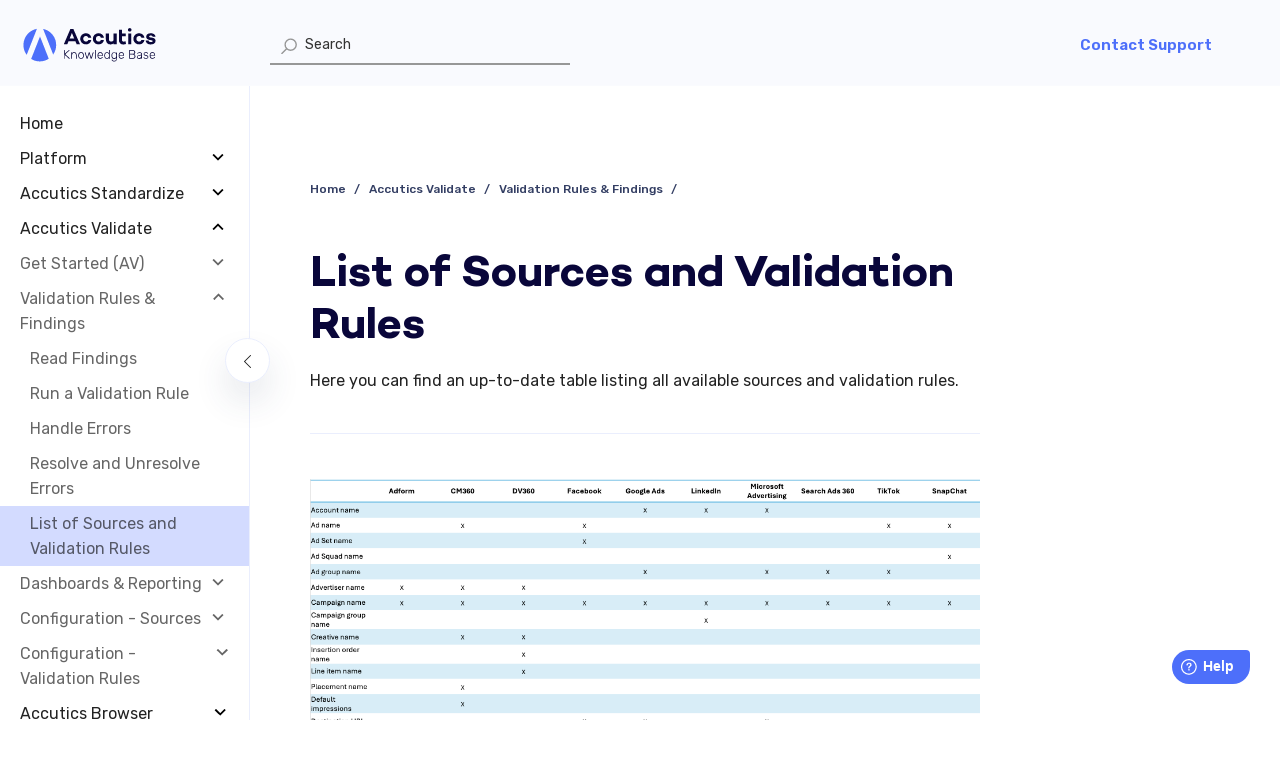

--- FILE ---
content_type: text/html; charset=utf-8
request_url: https://help.accutics.com/support/solutions/articles/101000467963-list-of-sources-and-validation-rules
body_size: 23083
content:
<!DOCTYPE html>
       
        <!--[if lt IE 7]><html class="no-js ie6 dew-dsm-theme " lang="en" dir="ltr" data-date-format="non_us"><![endif]-->       
        <!--[if IE 7]><html class="no-js ie7 dew-dsm-theme " lang="en" dir="ltr" data-date-format="non_us"><![endif]-->       
        <!--[if IE 8]><html class="no-js ie8 dew-dsm-theme " lang="en" dir="ltr" data-date-format="non_us"><![endif]-->       
        <!--[if IE 9]><html class="no-js ie9 dew-dsm-theme " lang="en" dir="ltr" data-date-format="non_us"><![endif]-->       
        <!--[if IE 10]><html class="no-js ie10 dew-dsm-theme " lang="en" dir="ltr" data-date-format="non_us"><![endif]-->       
        <!--[if (gt IE 10)|!(IE)]><!--><html class="no-js  dew-dsm-theme " lang="en" dir="ltr" data-date-format="non_us"><!--<![endif]-->
	<head>
		
		<!-- Title for the page -->
<title> List of Sources and Validation Rules | Accutics Validate : Accutics </title>

<!-- Meta information -->

      <meta charset="utf-8" />
      <meta http-equiv="X-UA-Compatible" content="IE=edge,chrome=1" />
      <meta name="description" content= "Learn what sources and validation rules are currently available in Accutics Validate." />
      <meta name="author" content= "" />
       <meta property="og:title" content="List of Sources and Validation Rules | Accutics Validate" />  <meta property="og:url" content="https://help.accutics.com/support/solutions/articles/101000467963-list-of-sources-and-validation-rules" />  <meta property="og:description" content=" Here you can find an up-to-date table listing all available sources and validation rules.           Click on the image to expand it " />  <meta property="og:image" content="https://s3.eu-central-1.amazonaws.com/euc-cdn.freshdesk.com/data/helpdesk/attachments/production/101006001918/logo/siv1nyOgy9HjyHs67JhjHHpMQe8D1ov6ag.png?X-Amz-Algorithm=AWS4-HMAC-SHA256&amp;amp;X-Amz-Credential=AKIAS6FNSMY2XLZULJPI%2F20260113%2Feu-central-1%2Fs3%2Faws4_request&amp;amp;X-Amz-Date=20260113T070225Z&amp;amp;X-Amz-Expires=604800&amp;amp;X-Amz-SignedHeaders=host&amp;amp;X-Amz-Signature=97b895415395055eaaa233a91053f64d9ff67e2083c70eb873014fd0a88ada01" />  <meta property="og:site_name" content="Accutics" />  <meta property="og:type" content="article" />  <meta name="twitter:title" content="List of Sources and Validation Rules | Accutics Validate" />  <meta name="twitter:url" content="https://help.accutics.com/support/solutions/articles/101000467963-list-of-sources-and-validation-rules" />  <meta name="twitter:description" content=" Here you can find an up-to-date table listing all available sources and validation rules.           Click on the image to expand it " />  <meta name="twitter:image" content="https://s3.eu-central-1.amazonaws.com/euc-cdn.freshdesk.com/data/helpdesk/attachments/production/101006001918/logo/siv1nyOgy9HjyHs67JhjHHpMQe8D1ov6ag.png?X-Amz-Algorithm=AWS4-HMAC-SHA256&amp;amp;X-Amz-Credential=AKIAS6FNSMY2XLZULJPI%2F20260113%2Feu-central-1%2Fs3%2Faws4_request&amp;amp;X-Amz-Date=20260113T070225Z&amp;amp;X-Amz-Expires=604800&amp;amp;X-Amz-SignedHeaders=host&amp;amp;X-Amz-Signature=97b895415395055eaaa233a91053f64d9ff67e2083c70eb873014fd0a88ada01" />  <meta name="twitter:card" content="summary" />  <link rel="canonical" href="https://help.accutics.com/support/solutions/articles/101000467963-list-of-sources-and-validation-rules" /> 

<!-- Responsive setting -->
<link rel="apple-touch-icon" href="https://s3.eu-central-1.amazonaws.com/euc-cdn.freshdesk.com/data/helpdesk/attachments/production/101006001942/fav_icon/q9rgE7N2N_hcSgA2vwCDR2XS0Tvwt8eJTQ.png" />
        <link rel="apple-touch-icon" sizes="72x72" href="https://s3.eu-central-1.amazonaws.com/euc-cdn.freshdesk.com/data/helpdesk/attachments/production/101006001942/fav_icon/q9rgE7N2N_hcSgA2vwCDR2XS0Tvwt8eJTQ.png" />
        <link rel="apple-touch-icon" sizes="114x114" href="https://s3.eu-central-1.amazonaws.com/euc-cdn.freshdesk.com/data/helpdesk/attachments/production/101006001942/fav_icon/q9rgE7N2N_hcSgA2vwCDR2XS0Tvwt8eJTQ.png" />
        <link rel="apple-touch-icon" sizes="144x144" href="https://s3.eu-central-1.amazonaws.com/euc-cdn.freshdesk.com/data/helpdesk/attachments/production/101006001942/fav_icon/q9rgE7N2N_hcSgA2vwCDR2XS0Tvwt8eJTQ.png" />
        <meta name="viewport" content="width=device-width, initial-scale=1.0, maximum-scale=5.0, user-scalable=yes" /> 

<meta name="viewport" content="width=device-width, initial-scale=1.0" />
<link rel="stylesheet" href="//maxcdn.bootstrapcdn.com/font-awesome/4.7.0/css/font-awesome.min.css" />
<link rel="stylesheet" href="//cdn.jsdelivr.net/highlight.js/9.10.0/styles/github.min.css" />
<link rel="stylesheet" href="//cdn.jsdelivr.net/jquery.magnific-popup/1.0.0/magnific-popup.css" />

<link rel="preconnect" href="https://fonts.googleapis.com">
<link rel="preconnect" href="https://fonts.gstatic.com" crossorigin>
<link href="https://fonts.googleapis.com/css2?family=Rubik:wght@400;500;600;700&display=swap" rel="stylesheet">
<style>
  @font-face {
    font-family: 'Campton Book';
    src: url('https://deek8ilcp2d17.cloudfront.net/accutics/Campton-Bold.eot');
    src: url('https://deek8ilcp2d17.cloudfront.net/accutics/Campton-Bold.eot?#iefix') format('embedded-opentype'),
        url('https://deek8ilcp2d17.cloudfront.net/accutics/Campton-Bold.woff2') format('woff2'),
        url('https://deek8ilcp2d17.cloudfront.net/accutics/Campton-Bold.woff') format('woff'),
        url('https://deek8ilcp2d17.cloudfront.net/accutics/Campton-Bold.ttf') format('truetype');
    font-weight: bold;
    font-style: normal;
    font-display: swap;
}
  
  #sidenav-category-101000159999 {display: none !important}
</style>

<script src="https://cdn.jsdelivr.net/npm/js-cookie@3.0.1/dist/js.cookie.min.js"></script>
<script src="https://assets.adobedtm.com/55e64b154aaa/30ce2eb92f44/launch-EN3fdce8cb4c9141fab0b88a258dbfbb94.min.js" async></script>

		
		<!-- Adding meta tag for CSRF token -->
		<meta name="csrf-param" content="authenticity_token" />
<meta name="csrf-token" content="cC9ir/eRL6OA2KSQ7DNf7V80ZCIZYT7Ww9ORNgAo4bPbJt7qz/WgkReuwNeeL/WkjMsJHMKt5iAOhcsTPSxf+g==" />
		<!-- End meta tag for CSRF token -->
		
		<!-- Fav icon for portal -->
		<link rel='shortcut icon' href='https://s3.eu-central-1.amazonaws.com/euc-cdn.freshdesk.com/data/helpdesk/attachments/production/101006001942/fav_icon/q9rgE7N2N_hcSgA2vwCDR2XS0Tvwt8eJTQ.png' />

		<!-- Base stylesheet -->
 
		<link rel="stylesheet" media="print" href="https://euc-assets7.freshdesk.com/assets/cdn/portal_print-6e04b27f27ab27faab81f917d275d593fa892ce13150854024baaf983b3f4326.css" />
	  		<link rel="stylesheet" media="screen" href="https://euc-assets2.freshdesk.com/assets/cdn/falcon_portal_utils-a58414d6bc8bc6ca4d78f5b3f76522e4970de435e68a5a2fedcda0db58f21600.css" />	

		
		<!-- Theme stylesheet -->

		<link href="/support/theme.css?v=3&amp;d=1756904036" media="screen" rel="stylesheet" type="text/css">

		<!-- Google font url if present -->
		<link href='https://fonts.googleapis.com/css?family=Source+Sans+Pro:regular,italic,600,700,700italic|Poppins:regular,600,700' rel='stylesheet' type='text/css' nonce='BdGZ5h73HV4WovFpwHaIyg=='>

		<!-- Including default portal based script framework at the top -->
		<script src="https://euc-assets4.freshdesk.com/assets/cdn/portal_head_v2-d07ff5985065d4b2f2826fdbbaef7df41eb75e17b915635bf0413a6bc12fd7b7.js"></script>
		<!-- Including syntexhighlighter for portal -->
		<script src="https://euc-assets8.freshdesk.com/assets/cdn/prism-841b9ba9ca7f9e1bc3cdfdd4583524f65913717a3ab77714a45dd2921531a402.js"></script>

		    <!-- Google tag (gtag.js) -->
	<script async src='https://www.googletagmanager.com/gtag/js?id=UA-89091768-1' nonce="BdGZ5h73HV4WovFpwHaIyg=="></script>
	<script nonce="BdGZ5h73HV4WovFpwHaIyg==">
	  window.dataLayer = window.dataLayer || [];
	  function gtag(){dataLayer.push(arguments);}
	  gtag('js', new Date());
	  gtag('config', 'UA-89091768-1');
	</script>


		<!-- Access portal settings information via javascript -->
		 <script type="text/javascript">     var portal = {"language":"en","name":"Accutics","contact_info":"","current_page_name":"article_view","current_tab":"solutions","vault_service":{"url":"https://vault-service-eu.freshworks.com/data","max_try":2,"product_name":"fd"},"current_account_id":2241316,"preferences":{"bg_color":"#f3f5f7","header_color":"#ffffff","help_center_color":"#f3f5f7","footer_color":"#183247","tab_color":"#ffffff","tab_hover_color":"#02b875","btn_background":"#f3f5f7","btn_primary_background":"#02b875","base_font":"Source Sans Pro","text_color":"#183247","headings_font":"Poppins","headings_color":"#183247","link_color":"#183247","link_color_hover":"#2753d7","input_focus_ring_color":"#02b875","non_responsive":"false"},"image_placeholders":{"spacer":"https://euc-assets10.freshdesk.com/assets/misc/spacer.gif","profile_thumb":"https://euc-assets1.freshdesk.com/assets/misc/profile_blank_thumb-4a7b26415585aebbd79863bd5497100b1ea52bab8df8db7a1aecae4da879fd96.jpg","profile_medium":"https://euc-assets10.freshdesk.com/assets/misc/profile_blank_medium-1dfbfbae68bb67de0258044a99f62e94144f1cc34efeea73e3fb85fe51bc1a2c.jpg"},"falcon_portal_theme":true,"current_object_id":101000467963};     var attachment_size = 20;     var blocked_extensions = "";     var allowed_extensions = "";     var store = { 
        ticket: {},
        portalLaunchParty: {} };    store.portalLaunchParty.ticketFragmentsEnabled = false;    store.pod = "eu-central-1";    store.region = "EU"; </script> 


			
	</head>
	<body>
            	
		
		
		



<!-- Notification Messages -->
 <div class="alert alert-with-close notice hide" id="noticeajax"></div> 
<div class="layout layout--anonymous" data-curpage="article_view">
 
  <div class="layout__inner">
    <div class="layout__head">
      

<header class="topbar topbar--small" data-topbar>
  <div class="topbar__nav bt-container">
    <div class="topbar__container-inner">
      <div class="topbar__inner">
        <div class="topbar__col topbar__col--logo">
          <div class="logo-wrapper">
            <div class="logo">
              <a href="/support/home">
                <svg xmlns="http://www.w3.org/2000/svg" xml:space="preserve" id="Layer_1" x="0" y="0" version="1.1" viewBox="0 0 244.9 70.2">
                  <style>
                    .st1{fill-rule:evenodd;clip-rule:evenodd}.st1,.st2{fill:#09063a}
                  </style>
                  <path fill="#4d6ffa" d="M58 51.8c5.6-7.9 6.8-18.1 3.3-27.2-3.5-9-11.4-15.7-20.9-17.8l17.6 45zM35 20.1 19.5 59.6c9.4 5.9 21.5 5.8 30.8-.4L35 20.1zM29.6 6.7c-9.8 1.8-18 8.6-21.6 17.9-3.6 9.3-2.2 19.8 3.7 27.8L29.6 6.7z"/>
                  <path d="m82.8 33.6 2.1-5.1h12l2.1 5.1h5.9L93.4 7.1h-5.3L76.8 33.6h6zm4.1-10.1 3.9-9.7 3.9 9.7h-7.8z" class="st1"/>
                  <path d="M119.3 26.3h5.4c-.6 4.6-4.7 8-9.4 7.7-3.5.1-6.8-1.7-8.6-4.8s-1.8-6.8 0-9.9 5.1-4.9 8.6-4.8c4.7-.2 8.7 3.1 9.4 7.7h-5.4c-.4-1.8-2.1-3.1-4-2.9-1.3 0-2.5.5-3.4 1.4-.9.9-1.3 2.2-1.2 3.5-.1 1.3.4 2.5 1.3 3.5.9.9 2.1 1.4 3.4 1.4 1.8.3 3.5-1 3.9-2.8zm22.1 0h5.4c-.6 4.6-4.7 8-9.4 7.7-3.5.1-6.8-1.7-8.6-4.8-1.8-3-1.8-6.8 0-9.9 1.8-3 5.1-4.9 8.6-4.8 4.7-.2 8.7 3.1 9.4 7.7h-5.4c-.4-1.8-2.1-3.1-4-2.9-1.3 0-2.5.5-3.4 1.4-.9.9-1.3 2.2-1.2 3.5-.1 1.3.4 2.5 1.3 3.5.9.9 2.1 1.4 3.4 1.4 1.8.3 3.5-1 3.9-2.8zm27.6 7.3h-5.4v-1.3c-1.5 1.2-3.4 1.9-5.3 1.9-4.9 0-8.1-3.5-8.1-8.9V15h5.4v9.7c0 2.9 1.5 4.5 4 4.5 1.6-.1 3.1-1 4.1-2.3V15h5.4v18.6z" class="st2"/>
                  <path d="M191.9 5.4c-1.7 0-3.2 1.4-3.2 3.1.1 1.7 1.5 3.1 3.2 3.1 1.7 0 3.1-1.3 3.2-3.1-.1-1.8-1.5-3.1-3.2-3.1zm-2.7 28.2h5.4V15h-5.4v18.6z" class="st1"/>
                  <path d="M212.3 26.3h5.4c-.6 4.6-4.7 8-9.4 7.7-3.5.1-6.8-1.7-8.6-4.8-1.8-3-1.8-6.8 0-9.9 1.8-3 5.1-4.9 8.6-4.8 4.6-.2 8.7 3.1 9.4 7.7h-5.4c-.4-1.8-2.1-3.1-4-2.9-1.3 0-2.5.5-3.4 1.4-.9.9-1.3 2.2-1.3 3.5-.1 1.3.4 2.5 1.3 3.5.9.9 2.1 1.4 3.4 1.4 1.9.3 3.6-1 4-2.8zm12.7.9c.3 2 1.8 2.8 3.9 2.8 1.9 0 3.2-.6 3.2-1.6 0-.7-.6-1.3-1.9-1.6l-4-.7c-2.8-.5-5.5-2.1-5.5-5.5 0-3.8 3.3-6.1 8-6.1 3.2 0 8 1.1 8.3 6.3h-4.9c-.1-1.7-1.6-2.3-3.4-2.3-1.9 0-2.8.7-2.8 1.6 0 .7.5 1.4 2.2 1.7l3.4.5c3 .5 5.6 2 5.6 5.5 0 4.2-3.6 6.3-8.4 6.3-4.3 0-8.4-1.7-8.8-7l5.1.1zm-40.2 1.5c-1 .3-2.1.5-3.1.5-.9.1-1.7-.1-2.4-.7-.6-.6-1-1.5-.9-2.3v-6.6h6.7V15h-6.7V8.4H173v17.8c0 4.8 2.9 8 7.4 8 1.7 0 3.4-.3 5-.9l-.6-4.6zM77.4 59.1c-.1-.1-.1-.2-.1-.3V44.5c0-.1 0-.3.1-.4s.2-.1.3-.1h.4c.2 0 .3 0 .4.1.1.1.1.2.1.4v5.6l6.6-5.8c.1-.1.2-.2.4-.2.1-.1.3-.1.4-.1h.3c.1 0 .2 0 .3.1.1.1.1.2.1.3 0 .1 0 .2-.1.3l-7.4 6.6 7.8 7.2c.1.1.1.2.1.3 0 .1 0 .2-.1.3-.1.1-.2.1-.3.1h-.4c-.2 0-.3 0-.5-.1-.1-.1-.2-.1-.4-.2l-7-6.4v6.3c0 .1 0 .3-.1.3-.1.1-.2.1-.4.1h-.4c.1 0 0-.1-.1-.1zm12.5 0c-.1-.1-.1-.2-.1-.3V48.4c0-.1 0-.3.1-.3.1-.1.2-.1.3-.1h.4c.1 0 .3 0 .3.1.1.1.1.2.1.3v1c.4-.6.9-1 1.5-1.3.6-.3 1.3-.4 2.2-.4 1.4 0 2.5.5 3.3 1.4.8.9 1.1 2.1 1.1 3.5v6.2c0 .1 0 .3-.1.3-.1.1-.2.1-.3.1h-.4c-.1 0-.3 0-.3-.1-.1-.1-.1-.2-.1-.3v-6.1c0-1.2-.3-2.1-.9-2.7-.6-.7-1.4-1-2.5-1-1 0-1.9.3-2.5 1-.6.7-.9 1.6-.9 2.7v6.1c0 .1 0 .3-.1.3-.1.1-.2.1-.3.1h-.4c-.2 0-.3-.1-.4-.1zm13.4-1.1c-.8-.9-1.3-2.1-1.3-3.6v-1.8c0-1.5.5-2.7 1.3-3.6.8-.9 2-1.4 3.5-1.4s2.7.5 3.5 1.4c.8.9 1.3 2.1 1.3 3.6v1.8c0 1.5-.5 2.7-1.3 3.6-.8.9-2 1.4-3.5 1.4s-2.7-.5-3.5-1.4zm6-.8c.6-.7 1-1.6 1-2.8v-1.6c0-1.2-.4-2.2-1-2.8-.6-.7-1.5-1-2.5-1s-1.9.3-2.5 1c-.6.7-1 1.6-1 2.8v1.6c0 1.2.4 2.2 1 2.8.6.7 1.5 1 2.5 1s1.8-.4 2.5-1zm7.5 1.9c-.1-.1-.2-.2-.3-.4l-3.1-10.1v-.2c0-.1 0-.2.1-.3.1-.1.2-.1.3-.1h.4c.1 0 .2 0 .3.1l.2.2 2.7 9 2.8-8.9c0-.1.1-.2.2-.3.1-.1.2-.1.4-.1h.4c.2 0 .3 0 .4.1.1.1.2.2.2.3l2.8 8.9 2.7-9c0-.1.1-.1.2-.2s.2-.1.3-.1h.4c.1 0 .2 0 .3.1.1.1.1.2.1.3v.2l-3.1 10.1c-.1.2-.2.3-.3.4s-.2.1-.4.1h-.4c-.4 0-.6-.2-.7-.5l-2.7-8.5-2.7 8.5c-.1.4-.3.5-.7.5h-.4c-.1 0-.3-.1-.4-.1zm14.6 0c-.1-.1-.1-.2-.1-.3V44.3c0-.1 0-.3.1-.3.1-.1.2-.1.3-.1h.4c.1 0 .3 0 .3.1.1.1.1.2.1.3v14.4c0 .1 0 .3-.1.3-.1.1-.2.1-.3.1h-.4c-.1.1-.2 0-.3 0zM137 58c-.8-.9-1.3-2.1-1.4-3.6v-1.8c.1-1.5.6-2.7 1.4-3.6.8-.9 1.9-1.4 3.3-1.4 1.5 0 2.7.5 3.5 1.5s1.3 2.4 1.3 4.1v.3c0 .1 0 .3-.1.3s-.2.1-.4.1h-7.7v.2c0 .7.2 1.3.5 1.9.3.6.7 1.1 1.2 1.4.5.4 1.1.5 1.8.5.8 0 1.4-.2 1.9-.5s.9-.6 1.1-.9c.1-.2.2-.3.3-.3.1 0 .2-.1.4-.1h.3c.1 0 .2 0 .3.1s.1.2.1.3c0 .3-.2.7-.6 1.1a5 5 0 0 1-1.6 1.1c-.7.3-1.4.5-2.3.5-1.4.2-2.5-.3-3.3-1.2zm6.8-5.1c0-1.2-.3-2.1-.9-2.8-.6-.7-1.5-1.1-2.5-1.1s-1.9.4-2.5 1.1c-.6.7-.9 1.6-.9 2.8v.1h6.8zm4.9 5c-.7-1-1.1-2.3-1.2-3.7V53c0-1.5.4-2.7 1.2-3.7.7-1 1.9-1.5 3.5-1.5s2.8.6 3.6 1.7v-5.1c0-.1 0-.3.1-.3.1-.1.2-.1.3-.1h.4c.1 0 .3 0 .3.1.1.1.1.2.1.3v14.4c0 .1 0 .3-.1.3s-.2.1-.3.1h-.4c-.1 0-.3 0-.3-.1s-.1-.2-.1-.3v-1c-.8 1.1-2.1 1.7-3.6 1.7-1.6-.1-2.8-.6-3.5-1.6zm6.1-.9c.6-.8.9-1.7.9-2.7v-1.6c0-.6-.2-1.2-.4-1.8-.3-.6-.7-1-1.2-1.4-.5-.4-1.2-.5-1.9-.5-1.2 0-2 .4-2.6 1.1-.5.7-.8 1.7-.9 2.9v.6c0 1.3.3 2.4.8 3.3.5.9 1.4 1.3 2.7 1.3 1.2-.1 2.1-.4 2.6-1.2zm7.3 6.4c-.7-.4-1.2-.8-1.4-1.3s-.4-.9-.4-1.3c0-.1 0-.2.1-.3.1-.1.2-.1.3-.1h.3c.1 0 .2 0 .3.1.1.1.1.2.2.4.4 1.3 1.5 2 3.1 2 1.2 0 2.2-.3 2.8-.8.6-.5.9-1.4.9-2.7v-1.5c-.8 1.1-2.1 1.7-3.6 1.7-1.6 0-2.7-.5-3.5-1.5-.7-1-1.1-2.3-1.2-3.7v-1.2c0-1.5.4-2.7 1.2-3.7.7-1 1.9-1.5 3.5-1.5s2.8.6 3.6 1.7v-1c0-.1 0-.3.1-.4.1-.1.2-.1.3-.1h.3c.1 0 .3 0 .4.1.1.1.1.2.1.4V59c0 1.5-.4 2.8-1.1 3.7-.7.9-2 1.3-3.8 1.3-1 0-1.9-.2-2.5-.6zm5.3-6.4c.6-.8.9-1.7.9-2.7v-1.6c0-1-.4-1.9-.9-2.7-.6-.8-1.4-1.1-2.6-1.1-1.2 0-2 .4-2.6 1.1-.5.7-.8 1.7-.9 2.9v1.2c0 1.2.3 2.1.9 2.9s1.4 1.1 2.6 1.1c1.1 0 2-.3 2.6-1.1zm6.6 1c-.8-.9-1.3-2.1-1.4-3.6v-1.8c.1-1.5.6-2.7 1.4-3.6.8-.9 1.9-1.4 3.3-1.4 1.5 0 2.7.5 3.5 1.5s1.3 2.4 1.3 4.1v.3c0 .1 0 .3-.1.3s-.2.1-.4.1h-7.7v.2c0 .7.2 1.3.5 1.9.3.6.7 1.1 1.2 1.4.5.4 1.1.5 1.8.5.8 0 1.4-.2 1.9-.5s.9-.6 1.1-.9c.1-.2.2-.3.3-.3.1 0 .2-.1.4-.1h.3c.1 0 .2 0 .3.1s.1.2.1.3c0 .3-.2.7-.6 1.1a5 5 0 0 1-1.6 1.1c-.7.3-1.4.5-2.3.5-1.4.2-2.5-.3-3.3-1.2zm6.8-5.1c0-1.2-.3-2.1-.9-2.8-.6-.7-1.5-1.1-2.5-1.1s-1.9.4-2.5 1.1c-.6.7-.9 1.6-.9 2.8v.1h6.8zm10.4 6.2c-.1-.1-.1-.2-.1-.3V44.5c0-.1 0-.3.1-.4.1-.1.2-.1.3-.1h5.7c1.4 0 2.5.4 3.3 1.1.7.7 1.1 1.7 1.1 2.8 0 .9-.2 1.6-.6 2.1s-.8.9-1.3 1.2c.6.3 1.1.8 1.6 1.5s.6 1.4.6 2.3c0 .8-.2 1.5-.5 2.1-.4.7-.9 1.2-1.6 1.6-.7.4-1.5.6-2.4.6h-5.8c-.2-.1-.3-.2-.4-.2zm5.7-8.5c1.1 0 1.9-.2 2.4-.7.6-.5.8-1.1.8-2 0-.9-.3-1.5-.8-1.9-.6-.4-1.4-.7-2.4-.7h-4.5v5.3h4.5zm.2 7.3c1.1 0 1.9-.3 2.5-.8s.9-1.3.9-2.2c0-.9-.3-1.6-.9-2.2s-1.4-.8-2.5-.8h-4.7v6h4.7zm9.2 1.1c-.6-.3-1.1-.7-1.4-1.2-.4-.5-.5-1-.5-1.6 0-1 .4-1.7 1.2-2.3.8-.6 1.8-1 3.1-1.2l3.4-.5v-.8c0-.8-.2-1.4-.7-1.8s-1.2-.6-2.2-.6c-.7 0-1.3.1-1.8.4-.5.3-.8.6-.9 1-.1.2-.1.3-.2.4-.1.1-.2.1-.3.1h-.3c-.1 0-.2 0-.3-.1-.1-.1-.1-.2-.1-.3 0-.3.1-.7.4-1.1.3-.4.7-.8 1.3-1.1s1.4-.5 2.2-.5c1.5 0 2.6.4 3.3 1.1.7.7 1 1.6 1 2.7v7.2c0 .1 0 .3-.1.3-.1.1-.2.1-.3.1h-.4c-.1 0-.3 0-.3-.1s-.1-.2-.1-.3v-1c-.3.5-.8.9-1.4 1.2-.6.3-1.4.5-2.4.5-1-.1-1.7-.2-2.2-.5zm4.7-1.9c.7-.7 1-1.7 1-3v-.7l-2.8.4c-1.2.2-2.1.4-2.7.8s-.9.9-.9 1.5c0 .7.3 1.2.8 1.5.6.4 1.2.5 1.9.5 1.2 0 2-.3 2.7-1zm6.9 1.8c-.6-.3-1.1-.7-1.5-1.1-.3-.4-.5-.7-.5-1 0-.1.1-.2.2-.3.1-.1.2-.1.3-.1h.3c.1 0 .2 0 .2.1.1 0 .1.1.2.2.3.4.7.8 1.2 1.1.5.3 1.1.4 1.9.4.9 0 1.6-.2 2.2-.5s.8-.8.8-1.5c0-.4-.1-.7-.3-1-.2-.2-.6-.5-1.1-.6-.5-.2-1.2-.4-2.2-.6-1.3-.3-2.2-.7-2.6-1.2-.5-.5-.7-1.1-.7-1.9 0-.5.1-1 .4-1.5.3-.5.7-.9 1.3-1.2s1.3-.5 2.1-.5c.9 0 1.6.1 2.2.4.6.3 1 .6 1.3 1 .3.4.4.7.4 1 0 .1 0 .2-.1.3-.1.1-.2.1-.3.1h-.3c-.2 0-.4-.1-.5-.3-.3-.4-.6-.8-1-1s-.9-.3-1.7-.3c-.8 0-1.5.2-1.9.5-.4.3-.7.8-.7 1.4 0 .3.1.6.3.9s.5.4 1 .6c.5.2 1.2.4 2.1.6 1.3.3 2.3.7 2.8 1.2s.8 1.2.8 2c0 .6-.2 1.1-.5 1.6s-.8.9-1.5 1.2c-.7.3-1.4.4-2.3.4-.9.1-1.7-.1-2.3-.4zm10.4-.9c-.8-.9-1.3-2.1-1.4-3.6v-1.8c.1-1.5.6-2.7 1.4-3.6.8-.9 1.9-1.4 3.3-1.4 1.5 0 2.7.5 3.5 1.5s1.3 2.4 1.3 4.1v.3c0 .1 0 .3-.1.3s-.2.1-.4.1h-7.7v.2c0 .7.2 1.3.5 1.9.3.6.7 1.1 1.2 1.4.5.4 1.1.5 1.8.5.8 0 1.4-.2 1.9-.5s.9-.6 1.1-.9c.1-.2.2-.3.3-.3.1 0 .2-.1.4-.1h.3c.1 0 .2 0 .3.1s.1.2.1.3c0 .3-.2.7-.6 1.1a5 5 0 0 1-1.6 1.1c-.7.3-1.4.5-2.3.5-1.4.2-2.5-.3-3.3-1.2zm6.8-5.1c0-1.2-.3-2.1-.9-2.8-.6-.7-1.5-1.1-2.5-1.1s-1.9.4-2.5 1.1c-.6.7-.9 1.6-.9 2.8v.1h6.8z" class="st2"/>
                </svg>
              </a>
            </div>
          </div>

          <button class="lines-button x js-sidebar-toggle"> 
            <span class="lines"></span> 
          </button>
        </div>
        <div class="topbar__col topbar__menu">
          <div class="topbar__collapse" data-menu>
            <div class="topbar__controls topbar__controls--anonymous">
              <div class="header-top-row">
                <div class="search-box search-box--small">
                  <form class="hc-search-form print--remove" autocomplete="off" action="/support/search/solutions" id="hc-search-form" data-csrf-ignore="true">
	<div class="hc-search-input">
	<label for="support-search-input" class="hide">Enter your search term here...</label>
		<input placeholder="Enter your search term here..." type="text"
			name="term" class="special" value=""
            rel="page-search" data-max-matches="10" id="support-search-input">
	</div>
	<div class="hc-search-button">
		<button class="btn btn-primary" aria-label="Search" type="submit" autocomplete="off">
			<i class="mobile-icon-search hide-tablet"></i>
			<span class="hide-in-mobile">
				Search
			</span>
		</button>
	</div>
</form>
                </div>
                <div class="header-bottom-row">
                  <a class="topbar__link" href="https://accutics.atlassian.net/servicedesk/customer/portal/1">Contact Support</a>
                   <div class="welcome">Welcome <b></b> </div>  <b><a href="/support/login"><b>Login</b></a></b> &nbsp;<b><a href="/support/signup"><b>Sign up</b></a></b>
                </div>    
              </div>
                        
            </div>
          </div>
        </div>
      </div>
    </div>
  </div>

  <!-- Search and page links for the page -->
  
    
  

</header>



    </div>
    <div class="layout__content 
        
        
        
        " 
        data-page="article_view">
        <div class="side-nav">
          <div class="sidenav w250 sidenav--accordion">
            
              
            
            <div class="search-box search-box--small visible-xs  visible-sm">
              <form class="hc-search-form print--remove" autocomplete="off" action="/support/search/solutions" id="hc-search-form" data-csrf-ignore="true">
	<div class="hc-search-input">
	<label for="support-search-input" class="hide">Enter your search term here...</label>
		<input placeholder="Enter your search term here..." type="text"
			name="term" class="special" value=""
            rel="page-search" data-max-matches="10" id="support-search-input">
	</div>
	<div class="hc-search-button">
		<button class="btn btn-primary" aria-label="Search" type="submit" autocomplete="off">
			<i class="mobile-icon-search hide-tablet"></i>
			<span class="hide-in-mobile">
				Search
			</span>
		</button>
	</div>
</form>
            </div>
            <ul class="sidenav-categories">
              <li class="sidenav-category home" >
                <a href="/support/home" class="sidenav-category__link">Home</a>
              </li>
              
                
                  <li class="sidenav-category 
                  
                  " 
                  id="sidenav-category-101000157663">
                    <span class="sidenav-category__link js-sidenav-category-link">Platform</span>
                    <ul class="sidenav-sections">
                      
                        
                          <li class="sidenav-section 
                          " id="sidenav-section-101000233675">
                            <span class="sidenav-section__link js-sidenav-section-link">Profile & Users</span>
                            <ul class="sidenav-articles">
                              
                                <li class="sidenav-article " id="sidenav-article-101000402015">
                                  <a class="sidenav-article__link js-sidenav-article-link" href="/support/solutions/articles/101000402015-activate-and-manage-your-profile">Activate and Manage Your Profile</a>
                                </li>
                              
                                <li class="sidenav-article " id="sidenav-article-101000465130">
                                  <a class="sidenav-article__link js-sidenav-article-link" href="/support/solutions/articles/101000465130-user-settings-and-roles">User Settings and Roles</a>
                                </li>
                              
                                <li class="sidenav-article " id="sidenav-article-101000522052">
                                  <a class="sidenav-article__link js-sidenav-article-link" href="/support/solutions/articles/101000522052-get-access-to-accutics">Get Access to Accutics</a>
                                </li>
                              
                                <li class="sidenav-article " id="sidenav-article-101000522045">
                                  <a class="sidenav-article__link js-sidenav-article-link" href="/support/solutions/articles/101000522045-reset-or-change-your-password">Reset or Change your Password</a>
                                </li>
                              
                            </ul>
                          </li>
                        
                      
                        
                          <li class="sidenav-section 
                          " id="sidenav-section-101000237243">
                            <span class="sidenav-section__link js-sidenav-section-link">Security</span>
                            <ul class="sidenav-articles">
                              
                                <li class="sidenav-article " id="sidenav-article-101000471992">
                                  <a class="sidenav-article__link js-sidenav-article-link" href="/support/solutions/articles/101000471992-enable-and-set-up-multi-factor-authentication-mfa-">Enable and Set Up Multi-Factor Authentication (MFA)</a>
                                </li>
                              
                                <li class="sidenav-article " id="sidenav-article-101000475094">
                                  <a class="sidenav-article__link js-sidenav-article-link" href="/support/solutions/articles/101000475094-set-up-and-use-single-sign-on-sso-">Set Up and Use Single Sign-On (SSO)</a>
                                </li>
                              
                            </ul>
                          </li>
                        
                      
                        
                          <li class="sidenav-section 
                          " id="sidenav-section-101000237244">
                            <span class="sidenav-section__link js-sidenav-section-link">IP whitelisting</span>
                            <ul class="sidenav-articles">
                              
                                <li class="sidenav-article " id="sidenav-article-101000385354">
                                  <a class="sidenav-article__link js-sidenav-article-link" href="/support/solutions/articles/101000385354-ip-whitelisting">IP Whitelisting</a>
                                </li>
                              
                                <li class="sidenav-article " id="sidenav-article-101000478860">
                                  <a class="sidenav-article__link js-sidenav-article-link" href="/support/solutions/articles/101000478860-ip-whitelisting">IP whitelisting</a>
                                </li>
                              
                            </ul>
                          </li>
                        
                      
                    </ul>
                  </li>
                
              
                
                  <li class="sidenav-category 
                  
                  " 
                  id="sidenav-category-101000159984">
                    <span class="sidenav-category__link js-sidenav-category-link">Accutics Standardize</span>
                    <ul class="sidenav-sections">
                      
                        
                          <li class="sidenav-section 
                          " id="sidenav-section-101000237255">
                            <span class="sidenav-section__link js-sidenav-section-link">Get Started (AS)</span>
                            <ul class="sidenav-articles">
                              
                                <li class="sidenav-article " id="sidenav-article-101000403564">
                                  <a class="sidenav-article__link js-sidenav-article-link" href="/support/solutions/articles/101000403564-get-started-with-accutics-standardize-existing-users-">Get Started with Accutics Standardize (existing users)</a>
                                </li>
                              
                                <li class="sidenav-article " id="sidenav-article-101000397886">
                                  <a class="sidenav-article__link js-sidenav-article-link" href="/support/solutions/articles/101000397886-get-started-with-accutics-standardize-new-users-">Get Started with Accutics Standardize (new users)</a>
                                </li>
                              
                                <li class="sidenav-article " id="sidenav-article-101000449525">
                                  <a class="sidenav-article__link js-sidenav-article-link" href="/support/solutions/articles/101000449525-set-up-an-accutics-standardize-project-admins-">Set up an Accutics Standardize project (admins)</a>
                                </li>
                              
                                <li class="sidenav-article " id="sidenav-article-101000452681">
                                  <a class="sidenav-article__link js-sidenav-article-link" href="/support/solutions/articles/101000452681-what-is-branded-short-url-">What is Branded Short URL?</a>
                                </li>
                              
                                <li class="sidenav-article " id="sidenav-article-101000546483">
                                  <a class="sidenav-article__link js-sidenav-article-link" href="/support/solutions/articles/101000546483-dataset-and-field-ids">Dataset and Field IDs</a>
                                </li>
                              
                                <li class="sidenav-article " id="sidenav-article-101000562913">
                                  <a class="sidenav-article__link js-sidenav-article-link" href="/support/solutions/articles/101000562913-approval-flow-for-record-submissions-and-edits">Approval Flow for Record Submissions and Edits</a>
                                </li>
                              
                            </ul>
                          </li>
                        
                      
                        
                          <li class="sidenav-section 
                          " id="sidenav-section-101000237256">
                            <span class="sidenav-section__link js-sidenav-section-link">Configuration - Inputs</span>
                            <ul class="sidenav-articles">
                              
                                <li class="sidenav-article " id="sidenav-article-101000376915">
                                  <a class="sidenav-article__link js-sidenav-article-link" href="/support/solutions/articles/101000376915-build-the-create-form-input-fields">Build the Create Form - Input fields</a>
                                </li>
                              
                                <li class="sidenav-article " id="sidenav-article-101000376916">
                                  <a class="sidenav-article__link js-sidenav-article-link" href="/support/solutions/articles/101000376916-input-field-types">Input Field Types</a>
                                </li>
                              
                                <li class="sidenav-article " id="sidenav-article-101000376917">
                                  <a class="sidenav-article__link js-sidenav-article-link" href="/support/solutions/articles/101000376917-input-field-settings-and-rules">Input Field Settings and Rules</a>
                                </li>
                              
                                <li class="sidenav-article " id="sidenav-article-101000472541">
                                  <a class="sidenav-article__link js-sidenav-article-link" href="/support/solutions/articles/101000472541-reference-field-type">Reference Field Type</a>
                                </li>
                              
                            </ul>
                          </li>
                        
                      
                        
                          <li class="sidenav-section 
                          " id="sidenav-section-101000420256">
                            <span class="sidenav-section__link js-sidenav-section-link">Configuration - Outputs</span>
                            <ul class="sidenav-articles">
                              
                                <li class="sidenav-article " id="sidenav-article-101000376968">
                                  <a class="sidenav-article__link js-sidenav-article-link" href="/support/solutions/articles/101000376968-create-an-output">Create an Output</a>
                                </li>
                              
                                <li class="sidenav-article " id="sidenav-article-101000445828">
                                  <a class="sidenav-article__link js-sidenav-article-link" href="/support/solutions/articles/101000445828-create-a-variable">Create a Variable</a>
                                </li>
                              
                                <li class="sidenav-article " id="sidenav-article-101000433815">
                                  <a class="sidenav-article__link js-sidenav-article-link" href="/support/solutions/articles/101000433815-outputs-structure-and-value-components">Outputs Structure and Value Components</a>
                                </li>
                              
                                <li class="sidenav-article " id="sidenav-article-101000433797">
                                  <a class="sidenav-article__link js-sidenav-article-link" href="/support/solutions/articles/101000433797-single-value-types">Single Value Types</a>
                                </li>
                              
                                <li class="sidenav-article " id="sidenav-article-101000433800">
                                  <a class="sidenav-article__link js-sidenav-article-link" href="/support/solutions/articles/101000433800-combine-multiple-values">Combine Multiple Values</a>
                                </li>
                              
                                <li class="sidenav-article " id="sidenav-article-101000433802">
                                  <a class="sidenav-article__link js-sidenav-article-link" href="/support/solutions/articles/101000433802-set-a-conditional-value">Set a Conditional Value</a>
                                </li>
                              
                                <li class="sidenav-article " id="sidenav-article-101000433813">
                                  <a class="sidenav-article__link js-sidenav-article-link" href="/support/solutions/articles/101000433813-condition-and-conditional-value">Condition and Conditional value</a>
                                </li>
                              
                                <li class="sidenav-article " id="sidenav-article-101000451946">
                                  <a class="sidenav-article__link js-sidenav-article-link" href="/support/solutions/articles/101000451946-output-field-settings-rules">Output Field Settings & Rules</a>
                                </li>
                              
                                <li class="sidenav-article " id="sidenav-article-101000542562">
                                  <a class="sidenav-article__link js-sidenav-article-link" href="/support/solutions/articles/101000542562-testing-configuration-before-publishing">Testing configuration before publishing</a>
                                </li>
                              
                            </ul>
                          </li>
                        
                      
                        
                          <li class="sidenav-section 
                          " id="sidenav-section-101000422346">
                            <span class="sidenav-section__link js-sidenav-section-link">Configuration - User Attributes</span>
                            <ul class="sidenav-articles">
                              
                                <li class="sidenav-article " id="sidenav-article-101000442286">
                                  <a class="sidenav-article__link js-sidenav-article-link" href="/support/solutions/articles/101000442286-create-user-attributes">Create User Attributes</a>
                                </li>
                              
                                <li class="sidenav-article " id="sidenav-article-101000492528">
                                  <a class="sidenav-article__link js-sidenav-article-link" href="/support/solutions/articles/101000492528-create-and-assign-access-groups">Create and Assign Access Groups</a>
                                </li>
                              
                            </ul>
                          </li>
                        
                      
                        
                          <li class="sidenav-section 
                          " id="sidenav-section-101000237259">
                            <span class="sidenav-section__link js-sidenav-section-link">Configuration - Connectors</span>
                            <ul class="sidenav-articles">
                              
                                <li class="sidenav-article " id="sidenav-article-101000447440">
                                  <a class="sidenav-article__link js-sidenav-article-link" href="/support/solutions/articles/101000447440-create-a-connector">Create a Connector</a>
                                </li>
                              
                                <li class="sidenav-article " id="sidenav-article-101000448355">
                                  <a class="sidenav-article__link js-sidenav-article-link" href="/support/solutions/articles/101000448355-create-a-data-schema">Create a Data Schema</a>
                                </li>
                              
                                <li class="sidenav-article " id="sidenav-article-101000448356">
                                  <a class="sidenav-article__link js-sidenav-article-link" href="/support/solutions/articles/101000448356-run-a-connector">Run a Connector</a>
                                </li>
                              
                                <li class="sidenav-article " id="sidenav-article-101000502665">
                                  <a class="sidenav-article__link js-sidenav-article-link" href="/support/solutions/articles/101000502665-set-up-connector-notifications">Set Up Connector Notifications</a>
                                </li>
                              
                            </ul>
                          </li>
                        
                      
                        
                          <li class="sidenav-section 
                          " id="sidenav-section-101000440876">
                            <span class="sidenav-section__link js-sidenav-section-link">Configuration - Uniqueness rules</span>
                            <ul class="sidenav-articles">
                              
                                <li class="sidenav-article " id="sidenav-article-101000537338">
                                  <a class="sidenav-article__link js-sidenav-article-link" href="/support/solutions/articles/101000537338-set-up-a-uniqueness-rule">Set Up a Uniqueness Rule</a>
                                </li>
                              
                            </ul>
                          </li>
                        
                      
                        
                          <li class="sidenav-section 
                          " id="sidenav-section-101000436446">
                            <span class="sidenav-section__link js-sidenav-section-link">Project settings</span>
                            <ul class="sidenav-articles">
                              
                                <li class="sidenav-article " id="sidenav-article-101000512806">
                                  <a class="sidenav-article__link js-sidenav-article-link" href="/support/solutions/articles/101000512806-create-a-qr-code-template">Create a QR Code Template</a>
                                </li>
                              
                                <li class="sidenav-article " id="sidenav-article-101000558188">
                                  <a class="sidenav-article__link js-sidenav-article-link" href="/support/solutions/articles/101000558188-project-permissions">Project Permissions</a>
                                </li>
                              
                            </ul>
                          </li>
                        
                      
                        
                          <li class="sidenav-section 
                          " id="sidenav-section-101000426865">
                            <span class="sidenav-section__link js-sidenav-section-link">Datasets</span>
                            <ul class="sidenav-articles">
                              
                                <li class="sidenav-article " id="sidenav-article-101000512129">
                                  <a class="sidenav-article__link js-sidenav-article-link" href="/support/solutions/articles/101000512129-configure-a-dataset-dataset-manager">Configure a Dataset - Dataset Manager</a>
                                </li>
                              
                                <li class="sidenav-article " id="sidenav-article-101000452509">
                                  <a class="sidenav-article__link js-sidenav-article-link" href="/support/solutions/articles/101000452509-view-and-manage-datasets">View and Manage Datasets</a>
                                </li>
                              
                                <li class="sidenav-article " id="sidenav-article-101000476680">
                                  <a class="sidenav-article__link js-sidenav-article-link" href="/support/solutions/articles/101000476680-import-dataset-options-and-dependencies-using-a-template">Import Dataset Options and Dependencies Using a Template</a>
                                </li>
                              
                                <li class="sidenav-article " id="sidenav-article-101000531047">
                                  <a class="sidenav-article__link js-sidenav-article-link" href="/support/solutions/articles/101000531047-import-dataset-options-using-copy-paste">Import Dataset Options Using Copy-Paste</a>
                                </li>
                              
                                <li class="sidenav-article " id="sidenav-article-101000462631">
                                  <a class="sidenav-article__link js-sidenav-article-link" href="/support/solutions/articles/101000462631-view-and-manage-shared-datasets">View and Manage Shared Datasets</a>
                                </li>
                              
                                <li class="sidenav-article " id="sidenav-article-101000512821">
                                  <a class="sidenav-article__link js-sidenav-article-link" href="/support/solutions/articles/101000512821-create-a-dependency-variant">Create a Dependency Variant</a>
                                </li>
                              
                                <li class="sidenav-article " id="sidenav-article-101000517188">
                                  <a class="sidenav-article__link js-sidenav-article-link" href="/support/solutions/articles/101000517188-create-and-use-an-allowlist-denylist">Create and Use an Allowlist / Denylist</a>
                                </li>
                              
                            </ul>
                          </li>
                        
                      
                        
                          <li class="sidenav-section 
                          " id="sidenav-section-101000422397">
                            <span class="sidenav-section__link js-sidenav-section-link">Create & Edit Records</span>
                            <ul class="sidenav-articles">
                              
                                <li class="sidenav-article " id="sidenav-article-101000442633">
                                  <a class="sidenav-article__link js-sidenav-article-link" href="/support/solutions/articles/101000442633-create-a-record">Create a Record</a>
                                </li>
                              
                                <li class="sidenav-article " id="sidenav-article-101000444732">
                                  <a class="sidenav-article__link js-sidenav-article-link" href="/support/solutions/articles/101000444732-create-multiple-records">Create Multiple Records</a>
                                </li>
                              
                                <li class="sidenav-article " id="sidenav-article-101000501629">
                                  <a class="sidenav-article__link js-sidenav-article-link" href="/support/solutions/articles/101000501629-import-a-file-using-templates">Import a File Using Templates</a>
                                </li>
                              
                                <li class="sidenav-article " id="sidenav-article-101000496955">
                                  <a class="sidenav-article__link js-sidenav-article-link" href="/support/solutions/articles/101000496955-saving-and-using-a-preset">Saving and Using a Preset</a>
                                </li>
                              
                                <li class="sidenav-article " id="sidenav-article-101000465617">
                                  <a class="sidenav-article__link js-sidenav-article-link" href="/support/solutions/articles/101000465617-edit-submitted-records">Edit Submitted Records</a>
                                </li>
                              
                                <li class="sidenav-article " id="sidenav-article-101000494885">
                                  <a class="sidenav-article__link js-sidenav-article-link" href="/support/solutions/articles/101000494885-map-a-custom-file-to-the-project">Map a Custom File to The Project</a>
                                </li>
                              
                                <li class="sidenav-article " id="sidenav-article-101000452175">
                                  <a class="sidenav-article__link js-sidenav-article-link" href="/support/solutions/articles/101000452175-generate-an-output">Generate an Output</a>
                                </li>
                              
                                <li class="sidenav-article " id="sidenav-article-101000517210">
                                  <a class="sidenav-article__link js-sidenav-article-link" href="/support/solutions/articles/101000517210-create-and-collaborate-with-drafts">Create and Collaborate with Drafts</a>
                                </li>
                              
                                <li class="sidenav-article " id="sidenav-article-101000540990">
                                  <a class="sidenav-article__link js-sidenav-article-link" href="/support/solutions/articles/101000540990-paste-columns-in-the-bulk-create-table">Paste columns in the bulk create table</a>
                                </li>
                              
                            </ul>
                          </li>
                        
                      
                        
                          <li class="sidenav-section 
                          " id="sidenav-section-101000261121">
                            <span class="sidenav-section__link js-sidenav-section-link">Tables & Others</span>
                            <ul class="sidenav-articles">
                              
                                <li class="sidenav-article " id="sidenav-article-101000452282">
                                  <a class="sidenav-article__link js-sidenav-article-link" href="/support/solutions/articles/101000452282-read-the-records-table">Read the Records Table</a>
                                </li>
                              
                                <li class="sidenav-article " id="sidenav-article-101000509193">
                                  <a class="sidenav-article__link js-sidenav-article-link" href="/support/solutions/articles/101000509193-supported-macros-for-date-and-time-formats">Supported Macros for Date and Time Formats</a>
                                </li>
                              
                                <li class="sidenav-article " id="sidenav-article-101000526036">
                                  <a class="sidenav-article__link js-sidenav-article-link" href="/support/solutions/articles/101000526036-create-and-use-a-view">Create and Use a View</a>
                                </li>
                              
                                <li class="sidenav-article " id="sidenav-article-101000540994">
                                  <a class="sidenav-article__link js-sidenav-article-link" href="/support/solutions/articles/101000540994-opening-custom-view-once-submission-has-completed">Opening custom view once submission has completed</a>
                                </li>
                              
                            </ul>
                          </li>
                        
                      
                        
                          <li class="sidenav-section 
                          " id="sidenav-section-101000438750">
                            <span class="sidenav-section__link js-sidenav-section-link">Short URL</span>
                            <ul class="sidenav-articles">
                              
                                <li class="sidenav-article " id="sidenav-article-101000525714">
                                  <a class="sidenav-article__link js-sidenav-article-link" href="/support/solutions/articles/101000525714-set-up-a-short-url-domain">Set Up a Short URL Domain</a>
                                </li>
                              
                                <li class="sidenav-article " id="sidenav-article-101000527318">
                                  <a class="sidenav-article__link js-sidenav-article-link" href="/support/solutions/articles/101000527318-configure-a-short-url-output">Configure a Short URL Output</a>
                                </li>
                              
                            </ul>
                          </li>
                        
                      
                    </ul>
                  </li>
                
              
                
                  <li class="sidenav-category 
                  is-active
                  " 
                  id="sidenav-category-101000159983">
                    <span class="sidenav-category__link js-sidenav-category-link">Accutics Validate</span>
                    <ul class="sidenav-sections">
                      
                        
                          <li class="sidenav-section 
                          " id="sidenav-section-101000237245">
                            <span class="sidenav-section__link js-sidenav-section-link">Get Started (AV)</span>
                            <ul class="sidenav-articles">
                              
                                <li class="sidenav-article " id="sidenav-article-101000384543">
                                  <a class="sidenav-article__link js-sidenav-article-link" href="/support/solutions/articles/101000384543-get-started-guide-accutics-validate">Get Started Guide - Accutics Validate</a>
                                </li>
                              
                            </ul>
                          </li>
                        
                      
                        
                          <li class="sidenav-section is-active
                          " id="sidenav-section-101000237248">
                            <span class="sidenav-section__link js-sidenav-section-link">Validation Rules & Findings</span>
                            <ul class="sidenav-articles">
                              
                                <li class="sidenav-article " id="sidenav-article-101000391019">
                                  <a class="sidenav-article__link js-sidenav-article-link" href="/support/solutions/articles/101000391019-read-findings">Read Findings</a>
                                </li>
                              
                                <li class="sidenav-article " id="sidenav-article-101000396022">
                                  <a class="sidenav-article__link js-sidenav-article-link" href="/support/solutions/articles/101000396022-run-a-validation-rule">Run a Validation Rule</a>
                                </li>
                              
                                <li class="sidenav-article " id="sidenav-article-101000395745">
                                  <a class="sidenav-article__link js-sidenav-article-link" href="/support/solutions/articles/101000395745-handle-errors">Handle Errors</a>
                                </li>
                              
                                <li class="sidenav-article " id="sidenav-article-101000391021">
                                  <a class="sidenav-article__link js-sidenav-article-link" href="/support/solutions/articles/101000391021-resolve-and-unresolve-errors">Resolve and Unresolve Errors</a>
                                </li>
                              
                                <li class="sidenav-article is-active" id="sidenav-article-101000467963">
                                  <a class="sidenav-article__link js-sidenav-article-link" href="/support/solutions/articles/101000467963-list-of-sources-and-validation-rules">List of Sources and Validation Rules</a>
                                </li>
                              
                            </ul>
                          </li>
                        
                      
                        
                          <li class="sidenav-section 
                          " id="sidenav-section-101000287898">
                            <span class="sidenav-section__link js-sidenav-section-link">Dashboards & Reporting</span>
                            <ul class="sidenav-articles">
                              
                                <li class="sidenav-article " id="sidenav-article-101000391024">
                                  <a class="sidenav-article__link js-sidenav-article-link" href="/support/solutions/articles/101000391024-read-the-source-stats">Read the Source Stats</a>
                                </li>
                              
                                <li class="sidenav-article " id="sidenav-article-101000385865">
                                  <a class="sidenav-article__link js-sidenav-article-link" href="/support/solutions/articles/101000385865-read-the-validation-rules-table">Read the Validation Rules Table</a>
                                </li>
                              
                                <li class="sidenav-article " id="sidenav-article-101000395396">
                                  <a class="sidenav-article__link js-sidenav-article-link" href="/support/solutions/articles/101000395396-set-up-reports">Set Up Reports</a>
                                </li>
                              
                            </ul>
                          </li>
                        
                      
                        
                          <li class="sidenav-section 
                          " id="sidenav-section-101000284868">
                            <span class="sidenav-section__link js-sidenav-section-link">Configuration - Sources</span>
                            <ul class="sidenav-articles">
                              
                                <li class="sidenav-article " id="sidenav-article-101000376910">
                                  <a class="sidenav-article__link js-sidenav-article-link" href="/support/solutions/articles/101000376910-connect-a-source">Connect a Source</a>
                                </li>
                              
                                <li class="sidenav-article " id="sidenav-article-101000395144">
                                  <a class="sidenav-article__link js-sidenav-article-link" href="/support/solutions/articles/101000395144-manage-a-source">Manage a Source</a>
                                </li>
                              
                            </ul>
                          </li>
                        
                      
                        
                          <li class="sidenav-section 
                          " id="sidenav-section-101000287897">
                            <span class="sidenav-section__link js-sidenav-section-link">Configuration - Validation Rules</span>
                            <ul class="sidenav-articles">
                              
                                <li class="sidenav-article " id="sidenav-article-101000385098">
                                  <a class="sidenav-article__link js-sidenav-article-link" href="/support/solutions/articles/101000385098-create-a-validation-rule">Create a Validation Rule</a>
                                </li>
                              
                                <li class="sidenav-article " id="sidenav-article-101000376949">
                                  <a class="sidenav-article__link js-sidenav-article-link" href="/support/solutions/articles/101000376949-configure-the-landing-page-settings">Configure the Landing Page Settings</a>
                                </li>
                              
                                <li class="sidenav-article " id="sidenav-article-101000391026">
                                  <a class="sidenav-article__link js-sidenav-article-link" href="/support/solutions/articles/101000391026-configure-conditions">Configure Conditions</a>
                                </li>
                              
                                <li class="sidenav-article " id="sidenav-article-101000385881">
                                  <a class="sidenav-article__link js-sidenav-article-link" href="/support/solutions/articles/101000385881-manage-a-validation-rule">Manage a Validation Rule</a>
                                </li>
                              
                                <li class="sidenav-article " id="sidenav-article-101000467756">
                                  <a class="sidenav-article__link js-sidenav-article-link" href="/support/solutions/articles/101000467756-configure-the-naming-convention-settings">Configure the Naming Convention Settings</a>
                                </li>
                              
                                <li class="sidenav-article " id="sidenav-article-101000467775">
                                  <a class="sidenav-article__link js-sidenav-article-link" href="/support/solutions/articles/101000467775-configure-the-requirements-for-url-suffix">Configure the Requirements for URL Suffix</a>
                                </li>
                              
                                <li class="sidenav-article " id="sidenav-article-101000467821">
                                  <a class="sidenav-article__link js-sidenav-article-link" href="/support/solutions/articles/101000467821-configure-the-destination-url-settings">Configure the Destination URL Settings</a>
                                </li>
                              
                                <li class="sidenav-article " id="sidenav-article-101000467805">
                                  <a class="sidenav-article__link js-sidenav-article-link" href="/support/solutions/articles/101000467805-configure-the-default-impressions-settings">Configure the Default Impressions Settings</a>
                                </li>
                              
                                <li class="sidenav-article " id="sidenav-article-101000509021">
                                  <a class="sidenav-article__link js-sidenav-article-link" href="/support/solutions/articles/101000509021-excluding-values-from-a-naming-validation-rule">Excluding Values From a Naming Validation rule</a>
                                </li>
                              
                            </ul>
                          </li>
                        
                      
                    </ul>
                  </li>
                
              
                
                  <li class="sidenav-category 
                  
                  " 
                  id="sidenav-category-101000159989">
                    <span class="sidenav-category__link js-sidenav-category-link">Accutics Browser Extension</span>
                    <ul class="sidenav-sections">
                      
                        
                          <li class="sidenav-section 
                          " id="sidenav-section-101000438909">
                            <span class="sidenav-section__link js-sidenav-section-link">Get Started (Extension)</span>
                            <ul class="sidenav-articles">
                              
                                <li class="sidenav-article " id="sidenav-article-101000526828">
                                  <a class="sidenav-article__link js-sidenav-article-link" href="/support/solutions/articles/101000526828-get-started-with-the-accutics-browser-extension">Get Started with the Accutics Browser Extension</a>
                                </li>
                              
                                <li class="sidenav-article " id="sidenav-article-101000544792">
                                  <a class="sidenav-article__link js-sidenav-article-link" href="/support/solutions/articles/101000544792-enabling-naming-validations-for-the-extension">Enabling Naming Validations for the Extension</a>
                                </li>
                              
                            </ul>
                          </li>
                        
                      
                    </ul>
                  </li>
                
              
                
              
                
                  <li class="sidenav-category 
                  
                  " 
                  id="sidenav-category-101000159999">
                    <span class="sidenav-category__link js-sidenav-category-link">Resources</span>
                    <ul class="sidenav-sections">
                      
                        
                          <li class="sidenav-section 
                          " id="sidenav-section-101000237269">
                            <span class="sidenav-section__link js-sidenav-section-link">FAQ</span>
                            <ul class="sidenav-articles">
                              
                                <li class="sidenav-article " id="sidenav-article-101000376924">
                                  <a class="sidenav-article__link js-sidenav-article-link" href="/support/solutions/articles/101000376924-accutics-validate-faq">Accutics Validate FAQ</a>
                                </li>
                              
                            </ul>
                          </li>
                        
                      
                        
                          <li class="sidenav-section 
                          " id="sidenav-section-101000422367">
                            <span class="sidenav-section__link js-sidenav-section-link">Release Notes</span>
                            <ul class="sidenav-articles">
                              
                                <li class="sidenav-article " id="sidenav-article-101000535206">
                                  <a class="sidenav-article__link js-sidenav-article-link" href="/support/solutions/articles/101000535206-release-notes-sept-23-2024">Release Notes - Sept 23, 2024</a>
                                </li>
                              
                                <li class="sidenav-article " id="sidenav-article-101000532001">
                                  <a class="sidenav-article__link js-sidenav-article-link" href="/support/solutions/articles/101000532001-release-notes-aug-28-2024">Release Notes - Aug 28, 2024</a>
                                </li>
                              
                                <li class="sidenav-article " id="sidenav-article-101000528634">
                                  <a class="sidenav-article__link js-sidenav-article-link" href="/support/solutions/articles/101000528634-release-notes-aug-5-2024">Release Notes - Aug 5, 2024</a>
                                </li>
                              
                                <li class="sidenav-article " id="sidenav-article-101000526868">
                                  <a class="sidenav-article__link js-sidenav-article-link" href="/support/solutions/articles/101000526868-release-notes-accutics-browser-extension">Release Notes - Accutics Browser Extension</a>
                                </li>
                              
                                <li class="sidenav-article " id="sidenav-article-101000528471">
                                  <a class="sidenav-article__link js-sidenav-article-link" href="/support/solutions/articles/101000528471-release-notes-jul-15-2024">Release Notes - Jul 15, 2024</a>
                                </li>
                              
                                <li class="sidenav-article " id="sidenav-article-101000525804">
                                  <a class="sidenav-article__link js-sidenav-article-link" href="/support/solutions/articles/101000525804-release-notes-jun-17-2024">Release Notes - Jun 17, 2024</a>
                                </li>
                              
                                <li class="sidenav-article " id="sidenav-article-101000524125">
                                  <a class="sidenav-article__link js-sidenav-article-link" href="/support/solutions/articles/101000524125-release-notes-may-27-2024">Release Notes - May 27, 2024</a>
                                </li>
                              
                                <li class="sidenav-article " id="sidenav-article-101000522910">
                                  <a class="sidenav-article__link js-sidenav-article-link" href="/support/solutions/articles/101000522910-release-notes-may-14-2024">Release Notes - May 14, 2024</a>
                                </li>
                              
                                <li class="sidenav-article " id="sidenav-article-101000520545">
                                  <a class="sidenav-article__link js-sidenav-article-link" href="/support/solutions/articles/101000520545-release-notes-apr-22-2024">Release Notes - Apr 22, 2024</a>
                                </li>
                              
                                <li class="sidenav-article " id="sidenav-article-101000517198">
                                  <a class="sidenav-article__link js-sidenav-article-link" href="/support/solutions/articles/101000517198-release-notes-mar-18-2024">Release Notes - Mar 18, 2024</a>
                                </li>
                              
                                <li class="sidenav-article " id="sidenav-article-101000515277">
                                  <a class="sidenav-article__link js-sidenav-article-link" href="/support/solutions/articles/101000515277-release-notes-mar-04-2024">Release Notes - Mar 04, 2024</a>
                                </li>
                              
                                <li class="sidenav-article " id="sidenav-article-101000508923">
                                  <a class="sidenav-article__link js-sidenav-article-link" href="/support/solutions/articles/101000508923-release-notes-jan-16-2024">Release Notes - Jan 16, 2024</a>
                                </li>
                              
                                <li class="sidenav-article " id="sidenav-article-101000508525">
                                  <a class="sidenav-article__link js-sidenav-article-link" href="/support/solutions/articles/101000508525-release-notes-dec-19-2023">Release Notes - Dec 19, 2023</a>
                                </li>
                              
                                <li class="sidenav-article " id="sidenav-article-101000505812">
                                  <a class="sidenav-article__link js-sidenav-article-link" href="/support/solutions/articles/101000505812-release-notes-dec-4-2023">Release Notes - Dec 4, 2023</a>
                                </li>
                              
                                <li class="sidenav-article " id="sidenav-article-101000504212">
                                  <a class="sidenav-article__link js-sidenav-article-link" href="/support/solutions/articles/101000504212-release-notes-nov-6-2023">Release Notes - Nov 6, 2023</a>
                                </li>
                              
                                <li class="sidenav-article " id="sidenav-article-101000501200">
                                  <a class="sidenav-article__link js-sidenav-article-link" href="/support/solutions/articles/101000501200-release-notes-oct-16-2023">Release Notes - Oct 16, 2023</a>
                                </li>
                              
                                <li class="sidenav-article " id="sidenav-article-101000498347">
                                  <a class="sidenav-article__link js-sidenav-article-link" href="/support/solutions/articles/101000498347-release-notes-sept-25-2023">Release Notes - Sept 25, 2023</a>
                                </li>
                              
                                <li class="sidenav-article " id="sidenav-article-101000495511">
                                  <a class="sidenav-article__link js-sidenav-article-link" href="/support/solutions/articles/101000495511-release-notes-sept-7-2023">Release Notes - Sept 7, 2023</a>
                                </li>
                              
                                <li class="sidenav-article " id="sidenav-article-101000489272">
                                  <a class="sidenav-article__link js-sidenav-article-link" href="/support/solutions/articles/101000489272-release-notes-aug-7-2023">Release Notes - Aug 7, 2023</a>
                                </li>
                              
                                <li class="sidenav-article " id="sidenav-article-101000490308">
                                  <a class="sidenav-article__link js-sidenav-article-link" href="/support/solutions/articles/101000490308-release-notes-jul-17-2023">Release Notes - Jul 17, 2023</a>
                                </li>
                              
                                <li class="sidenav-article " id="sidenav-article-101000480640">
                                  <a class="sidenav-article__link js-sidenav-article-link" href="/support/solutions/articles/101000480640-release-notes-jul-10-2023">Release Notes - Jul 10, 2023</a>
                                </li>
                              
                                <li class="sidenav-article " id="sidenav-article-101000485769">
                                  <a class="sidenav-article__link js-sidenav-article-link" href="/support/solutions/articles/101000485769-release-notes-jun-5-2023">Release Notes - Jun 5, 2023</a>
                                </li>
                              
                                <li class="sidenav-article " id="sidenav-article-101000476904">
                                  <a class="sidenav-article__link js-sidenav-article-link" href="/support/solutions/articles/101000476904-release-notes-may-1-2023">Release Notes - May 1, 2023</a>
                                </li>
                              
                                <li class="sidenav-article " id="sidenav-article-101000477775">
                                  <a class="sidenav-article__link js-sidenav-article-link" href="/support/solutions/articles/101000477775-release-notes-apr-3-2023">Release Notes - Apr 3, 2023</a>
                                </li>
                              
                                <li class="sidenav-article " id="sidenav-article-101000469505">
                                  <a class="sidenav-article__link js-sidenav-article-link" href="/support/solutions/articles/101000469505-release-notes-mar-6-2023">Release Notes - Mar 6, 2023</a>
                                </li>
                              
                                <li class="sidenav-article " id="sidenav-article-101000469105">
                                  <a class="sidenav-article__link js-sidenav-article-link" href="/support/solutions/articles/101000469105-release-notes-feb-13-2023">Release Notes - Feb 13, 2023</a>
                                </li>
                              
                                <li class="sidenav-article " id="sidenav-article-101000513218">
                                  <a class="sidenav-article__link js-sidenav-article-link" href="/support/solutions/articles/101000513218-release-notes-feb-05-2023">Release Notes - Feb 05, 2023</a>
                                </li>
                              
                                <li class="sidenav-article " id="sidenav-article-101000463678">
                                  <a class="sidenav-article__link js-sidenav-article-link" href="/support/solutions/articles/101000463678-release-notes-jan-23-2023">Release Notes - Jan 23, 2023</a>
                                </li>
                              
                                <li class="sidenav-article " id="sidenav-article-101000459325">
                                  <a class="sidenav-article__link js-sidenav-article-link" href="/support/solutions/articles/101000459325-release-notes-dec-30-2022">Release Notes - Dec 30, 2022</a>
                                </li>
                              
                                <li class="sidenav-article " id="sidenav-article-101000442392">
                                  <a class="sidenav-article__link js-sidenav-article-link" href="/support/solutions/articles/101000442392-release-notes-sept-19-2022">Release Notes - Sept 19, 2022</a>
                                </li>
                              
                            </ul>
                          </li>
                        
                      
                    </ul>
                  </li>
                
              
              
              <!-- Start Release Notes link in nav bar. Leave empty space to remove.-->
              
              <!-- End Release Notes link -->
              
              <!-- Start FAQs link in nav bar. Leave empty space to remove.-->
              <li class="sidenav-category home" >
                <a href="https://help.accutics.com/support/solutions/folders/101000237269" class="sidenav-category__link">FAQ</a>
              </li>
              <!-- End FAQs link -->
              
               <!-- Start Status link in nav bar. Leave empty space to remove.-->
              <li class="sidenav-category home" >
                <a href="https://status.accutics.com/" target=”_blank” class="sidenav-category__link">Status</a>
              </li>
              <!-- End Status link -->
       
             <!-- Start support ticket. For Freshdesk default use: /support/tickets/new -->
              <li class="sidenav-category home" >
                <a href="https://accutics.atlassian.net/servicedesk/customer/portal/1" class="sidenav-category__link  visible-xs visible-sm bold">Support</a>
              </li>
              <!-- End support link -->
              
              <li class="sidenav-category home" >
                <a href="/support/login" class="sidenav-category__link  visible-xs visible-sm bold">Login</a>
              </li>
              
             
              
            </ul>
          </div>
          <button class="side-nav__toggle">
            <svg aria-hidden="true" focusable="false" data-prefix="fal" data-icon="chevron-right" role="img"
              xmlns="http://www.w3.org/2000/svg" viewBox="0 0 256 512" class="svg-inline--fa fa-chevron-right fa-w-8 fa-5x">
              <path fill="currentColor"
                d="M17.525 36.465l-7.071 7.07c-4.686 4.686-4.686 12.284 0 16.971L205.947 256 10.454 451.494c-4.686 4.686-4.686 12.284 0 16.971l7.071 7.07c4.686 4.686 12.284 4.686 16.97 0l211.051-211.05c4.686-4.686 4.686-12.284 0-16.971L34.495 36.465c-4.686-4.687-12.284-4.687-16.97 0z"
                class=""></path>
            </svg> 
          </button>
        </div>
          <div class="layout__content--inner ml250">
          
    
          <div class="bt-container">
  <div class="bt-container-inner">
    <div class="article-page">
      <div class="row flex-row">
        <div class="column column--sm-9">
          <div class="article-inner">
            <ol class="breadcrumbs">
              <li>
                <a href="/support/home">Home</a>
              </li>
              <li title="Accutics Validate">
                <a href="/support/solutions/101000159983">Accutics Validate</a>
              </li>
              <li title="Validation Rules &amp; Findings">
                <a href="/support/solutions/folders/101000237248">Validation Rules &amp; Findings</a>
              </li>
            </ol>
            <article class="article clearfix" itemscope itemtype="http://schema.org/Article">
              <header class="article-header">
                <h1 class="article__title" itemprop="name">
                  List of Sources and Validation Rules
                </h1>
              </header>
  
              <div class="visible-xs ">
                  
                  
                    </p><p dir="ltr">Here you can find an up-to-date table listing all available sources and validation rules.&nbsp;
                  
              </div>
              
  
              <div class="article__body markdown fc-article-show" itemprop="articleBody" data-article>
                
                <div class="article-body" id="article-body" rel="image-enlarge">
                  <p dir="ltr">Here you can find an up-to-date table listing all available sources and validation rules.&nbsp;</p><p dir="ltr"><br></p><hr><p dir="ltr">&nbsp;<img src="https://s3-eu-central-1.amazonaws.com/euc-cdn.freshdesk.com/data/helpdesk/attachments/production/101263115219/original/R0vz5OPgaFFwEHOX3E_NCkH1CMDYJ4LTcQ.png?1755695802" style="width: auto; max-width: 100%;" class="fr-fil fr-dib" data-id="101263115219" data-attachment="[object Object]"></p><p dir="ltr"></p><p dir="ltr" style="text-align: center;"><span style="font-size: 10px; color: rgb(41, 105, 176);">Click on the image to expand it</span></p>
                </div>
              </div>
         
  
              
            </article>
            
            <footer class="article-footer clearfix">
              <p class="article-vote" id="voting-container" 
											data-user-id="" 
											data-article-id="101000467963"
											data-language="en">
										Did you find it helpful?<span data-href="/support/solutions/articles/101000467963/thumbs_up" class="vote-up a-link" id="article_thumbs_up" 
									data-remote="true" data-method="put" data-update="#voting-container" 
									data-user-id=""
									data-article-id="101000467963"
									data-language="en"
									data-update-with-message="Glad we could be helpful. Thanks for the feedback.">
								Yes</span><span class="vote-down-container"><span data-href="/support/solutions/articles/101000467963/thumbs_down" class="vote-down a-link" id="article_thumbs_down" 
									data-remote="true" data-method="put" data-update="#vote-feedback-form" 
									data-user-id=""
									data-article-id="101000467963"
									data-language="en"
									data-hide-dom="#voting-container" data-show-dom="#vote-feedback-container">
								No</span></span></p><a class="hide a-link" id="vote-feedback-form-link" data-hide-dom="#vote-feedback-form-link" data-show-dom="#vote-feedback-container">Send feedback</a><div id="vote-feedback-container"class="hide">	<div class="lead">Sorry we couldn't be helpful. Help us improve this article with your feedback.</div>	<div id="vote-feedback-form">		<div class="sloading loading-small loading-block"></div>	</div></div>
            </footer>
  
            <section class="related-articles">
              <div id="related_articles"><div class="cs-g-c"><section class="article-list"><h3 class="list-lead">Related Articles</h3><ul rel="remote" 
			data-remote-url="/support/search/articles/101000467963/related_articles?container=related_articles&limit=2" 
			id="related-article-list"></ul></section></div></div>
            </section>
  
          </div>
          
        </div>
        <div class="column column--sm-3 sidebar-fixed">
          
          
           
        
          <div data-toc='{"changeUrl": false, "isFixed": false, "title": "Content", "headers": "h1, h2", "takeElHeight": ".topbar__nav"}'></div>
        </div>
      </div>
    </div>
  </div>
</div>


<script>
	window.fwSettings={
	'widget_id':101000003406
	};
	!function(){if("function"!=typeof window.FreshworksWidget){var n=function(){n.q.push(arguments)};n.q=[],window.FreshworksWidget=n}}() 
</script>
<script type='text/javascript' src='https://euc-widget.freshworks.com/widgets/101000003406.js' async defer></script>
    
          
        </div>
  
        
    </div>
    
    <div class="layout__footer ml250">
      <footer class="footer-container">
  <div class="footer-container__wrapper bt-container">
    <div class="bt-container-inner footer-container__inner">
      <div class="footer-container__col footer-container__col--copyright">
        <a href="https://accutics.com/terms-of-use/">Terms & Conditions</a>
      </div>
      <div class="footer-container__col footer-container__col--social-links">
        <a class="footer-social-link fa fa-linkedin" href="https://www.linkedin.com/company/accutics/" target="_blank"></a>
        <a class="footer-social-link fa fa-twitter" href="https://twitter.com/accutics" target="_blank"></a>
        <a class="footer-social-link fa fa-facebook" href="https://www.facebook.com/my.accutics" target="_blank"></a>
      </div>
    </div>
  </div>
</footer>

    </div>
  </div>
  
</div>

<script src="//cdn.jsdelivr.net/jquery.magnific-popup/1.0.0/jquery.magnific-popup.min.js"></script>
<script src="//cdn.jsdelivr.net/highlight.js/9.10.0/highlight.min.js"></script>

<script>

  
	(function($) {
    jQuery(".hc-search-input input").attr("placeholder","Search");

		hljs.initHighlightingOnLoad();
    

		var BT_SETTINGS = {
		  css: {
		    activeClass: "is-active",
		    hiddenClass: "is-hidden",
		    visibleClass: "is-visible"
		  }
		};

		var Utils = {
		  isHomepage: function() {
		    return $("[data-home-page]").length > 0;
		  }
		};

    var $sidenavigation = $('.sidenav');
    var $content = $('.layout__content--inner, .layout__footer, .hero-unit');
    var $mobileSidenavToggle = $('.side-nav__toggle--mobile');


    if ( Cookies.get('sidebar_disabled') === 'true' ) {
      $sidenavigation.toggleClass('w250');
      $content.toggleClass('ml250');

      $mobileSidenavToggle.click(function(){
        $(this).find('span').toggle();
        $sidenavigation.toggle();
      })
    }

    $('.sidenav .is-active').last().addClass('colored');

    $('.sidenav span, .sidenav a').click(function(){
      //$('.sidenav li').removeClass('colored').find('.is-active').last().addClass('colored');
    })
    // console.log($('.sidenav .is-active').last())

    $('.side-nav__toggle').click(function(){
      $(this).css('transition', '0.5s');
      $sidenavigation.css('transition', '0.5s').toggleClass('w250');
      $content.css('transition', '0.5s').toggleClass('ml250');
      $('.hero-unit').css('transition', '0.5s');
      Cookies.set('sidebar_disabled', !$sidenavigation.hasClass("w250"), { expires: 30 });
    });

    if ($('.article-vote').length) {
      $($('.article-vote')[0].childNodes[0]).wrap('<span class="vote-title"></span>');
    }


	  var $topbar = $("[data-topbar]");
	  var $heroUnit = $("[data-hero-unit]");
	  var $topSearchBar = $(".topbar__search .hc-search-form");
	  var $topSearchBarQuery = $topSearchBar.find("input.special");
	  var $topSearchBarBtn = $(".topbar__btn-search");

	  $topbar.removeClass(BT_SETTINGS.css.hiddenClass);

	  $("[data-toggle-menu]").click(function() {
	    $(this).toggleClass(BT_SETTINGS.css.activeClass);
	    $("[data-menu]").toggle();
			$('.topbar__nav').toggleClass('topbar__nav--filled');
	  });

	  $(".image-with-lightbox").magnificPopup({
	    type: "image",
	    closeOnContentClick: true,
	    closeBtnInside: false,
	    fixedContentPos: true,
	    mainClass: "mfp-with-zoom", // class to remove default margin from left and right side
	    image: {
	      verticalFit: true
	    },
	    zoom: {
	      enabled: true,
	      duration: 300 // don't foget to change the duration also in CSS
	    }
	  });

	  $(".image-with-video-icon").magnificPopup({
	    disableOn: 700,
	    type: "iframe",
	    mainClass: "mfp-fade",
	    removalDelay: 160,
	    preloader: false,
	    fixedContentPos: false
	  });

	  $(".accordion__item-title").on("click", function() {
	    var $title = $(this);
	    $title.toggleClass("accordion__item-title--active");
	    $title
	      .parents(".accordion__item")
	      .find(".accordion__item-content")
	      .slideToggle();
	  });

	  $(".tabs-link").click(function(e) {
	    e.preventDefault();
	    var $link = $(this);
	    var tabIndex = $link.index();
	    var $tab = $link.parents(".tabs").find(".tab").eq(tabIndex);
	    $link
	      .addClass(BT_SETTINGS.css.activeClass)
	      .siblings()
	      .removeClass(BT_SETTINGS.css.activeClass);
	    $tab
	      .removeClass(BT_SETTINGS.css.hiddenClass)
	      .siblings(".tab")
	      .addClass(BT_SETTINGS.css.hiddenClass);
	  });

	  $topSearchBarBtn.click(function() {
	    $(this).addClass(BT_SETTINGS.css.hiddenClass);
	    $topSearchBar.addClass(BT_SETTINGS.css.visibleClass);
	    $topSearchBarQuery.focus();
	  });

	  $(document).mouseup(function(e) {
	    if (!$topSearchBarQuery.is(e.target)) {
	      $topSearchBar.removeClass(BT_SETTINGS.css.visibleClass);
	      $topSearchBarBtn.removeClass(BT_SETTINGS.css.hiddenClass);
	    }
	  });
      
      $(".soon").click(function(e){
      	e.preventDefault();
        return false;
      })

	  // Fix animated icons
	  $(".fa-spin").empty();

		$(window).on('scroll resize', function() {
			var scrolled = $(window).scrollTop();
			var $topbarNav = $('.topbar__nav');
			if (scrolled > $topbarNav.outerHeight()) {
				$topbarNav.addClass('topbar__nav--white');
			} else {
				$topbarNav.removeClass('topbar__nav--white');
			}
		});

	  $('.topbar__search input.special').attr('placeholder', 'Search');

		$('<div />', {
			class:'sidebar-overlay'
		}).appendTo('body');

		$(document).on('click', '.js-sidenav-category-link', function (e) {
			e.preventDefault();
			var $categoryItem = $(this).parents('.sidenav-category');
			$categoryItem.toggleClass('is-active').siblings().removeClass('is-active');
		});

		$(document).on('click', '.js-sidenav-section-link', function (e) {
			e.preventDefault();
			var $categoryItem = $(this).parents('.sidenav-section');
			$categoryItem.toggleClass('is-active').siblings().removeClass('is-active');
		});

		var $sidebarToggle = $(".js-sidebar-toggle, .sidebar-overlay");

		$sidebarToggle.on("click", function() {
			$("body").toggleClass("sidenav-open");
			$(".sidenav").toggleClass("show");
			$(".sidebar-overlay").toggleClass("active");
      $(this).toggleClass('is-active');
		});

		var $currentArticle = $('.sidenav-article.is-active');
      
      var $currentArticlePrev = $currentArticle.prev();
      var $currentArticleNext = $currentArticle.next();
      var $prevNextWrapper = $('.prevnext');
        
      if($currentArticlePrev.length > 0) {
        var $prevLink = $currentArticlePrev.find('a');
        var prevLinkURL = $prevLink.attr('href');
        var prevLinkTitle = $prevLink.text();
        var prevEl = "<div class=\"prevnext__block prevnext__block--prev\">";
        	prevEl += "<a href=\"" + prevLinkURL + "\" class=\"btn btn-primary prevnext__link\">";
        	prevEl += "<i class=\"prevnext__arrow-left fa fa-angle-left\" aria-hidden=\"true\"></i>Prev</a>";
        	prevEl += "<span class=\"prevnext__title\">" + prevLinkTitle + "</span>";
        	prevEl += '</div>';
          
        $prevNextWrapper.prepend(prevEl);
      }
      
      if($currentArticleNext.length > 0) {
        var $nextLink = $currentArticleNext.find('a');
        var nextLinkURL = $nextLink.attr('href');
        var nextLinkTitle = $nextLink.text();
        var nextEl = "<div class=\"prevnext__block prevnext__block--next\">";
        	nextEl += "<span class=\"prevnext__title\">" + nextLinkTitle + "</span>";
        	nextEl += "<a href=\"" + nextLinkURL + "\" class=\"btn btn-primary prevnext__link\">Next";
        	nextEl += "<i class=\"prevnext__arrow-right fa fa-angle-right\" aria-hidden=\"true\"></i></a>";
        	nextEl += '</div>';
          
        $prevNextWrapper.append(nextEl);
      }
      
      hljs.initHighlightingOnLoad();

	})(jQuery);

  (function($, window, document) {
  var Topbar = {
    init: function() {
      this.cacheElements();
      this.fixButtons();
    },
    cacheElements: function() {
      this.$topbar = $('[data-topbar]');
    },
    fixButtons: function() {

      // Cleanup the html
      var $topbarButtons = this.$topbar.find('.topbar__controls');
      var topbarButtonsHTML = $topbarButtons.html();
      $topbarButtons.html(topbarButtonsHTML.replace(' | ', '').replace(' - ', '').replace('&nbsp;', ''));
    }
  };

  window.Topbar = Topbar;
})(jQuery, window, document);
  
  window.Topbar.init();

  !function n(l,h,a){function r(i,t){if(!h[i]){if(!l[i]){var e="function"==typeof require&&require;if(!t&&e)return e(i,!0);if(c)return c(i,!0);var s=new Error("Cannot find module '"+i+"'");throw s.code="MODULE_NOT_FOUND",s}var o=h[i]={exports:{}};l[i][0].call(o.exports,function(t){return r(l[i][1][t]||t)},o,o.exports,n,l,h,a)}return h[i].exports}for(var c="function"==typeof require&&require,t=0;t<a.length;t++)r(a[t]);return r}({1:[function(t,i,e){"use strict";Object.defineProperty(e,"__esModule",{value:!0}),e.default=void 0;var a=t("./constants");function o(t,i){for(var e=0;e<i.length;e++){var s=i[e];s.enumerable=s.enumerable||!1,s.configurable=!0,"value"in s&&(s.writable=!0),Object.defineProperty(t,s.key,s)}}var n={articleBody:"[data-article]",headers:"h1, h2, h3, h4, h5",title:"Table of contents",offsetTop:40,takeElHeight:null,animationDuration:500,showEmptyBlock:!1,isFixed:!0,changeUrl:!0,mobileBreakpoint:767,showMobile:!0,labels:"",showIfLabel:"",hideIfLabel:""},s=function(){function s(t,i,e){!function(t,i){if(!(t instanceof i))throw new TypeError("Cannot call a class as a function")}(this,s),this.i=t,this.options=a.$.extend({},n,e),this.$document=(0,a.$)(document),this.$window=(0,a.$)(window),this.$element=i,this.$article=(0,a.$)(this.options.articleBody),this.$takeEl=this.options.takeElHeight?(0,a.$)(this.options.takeElHeight):null,this.links=[],this.isMobile=!1,this.destroyed=!1,this.$article.length&&(this.options.showIfLabel||this.options.hideIfLabel||this.init(),this.options.showIfLabel&&this.options.labels.includes(this.options.showIfLabel)&&this.init(),this.options.hideIfLabel&&!this.options.labels.includes(this.options.hideIfLabel)&&this.init())}var t,i,e;return t=s,(i=[{key:"init",value:function(){this.$headers=this.$article.find(this.options.headers),(this.$headers.length||this.options.showEmptyBlock)&&(this.headers(),(this.links.length||this.options.showEmptyBlock)&&(this.createTableOfContents(),this.handlers()))}},{key:"headers",value:function(){var n=this;this.$headers=this.$headers.filter(function(t,i){var e=(0,a.$)(i),s=e.attr("id")||"".concat(n.titleToAnchor(e.text()),"-").concat(n.i,"-").concat(t),o=e.text().trim();return!!o.match(/[\S]+/)&&(e.attr("id",s),n.links.push({title:o,id:s,className:n.getClassName(e)}),!0)})}},{key:"createTableOfContents",value:function(){this.$article.css("position","relative"),this.$element.html('\n      <div class="lt-toc">\n        <div class="lt-toc--container">\n          '.concat(this.options.title?'<h4 class="lt-toc--title">'.concat(this.options.title,"</h4>"):"",'\n          <div class="lt-toc--current">').concat(this.links[0]?this.links[0].title:"",'</div>\n          <ul class="lt-toc--list">\n          ').concat(this.links.map(function(t){return'\n            <li class="lt-toc--item '.concat(t.className?"lt-toc--item-"+t.className:"",'">\n              <a href="#').concat(t.id,'" class="lt-toc--link"><span>').concat(t.title,"</span></a>\n            </li>\n          ")}).join(""),"\n        </ul>\n        </div>\n      </div>\n    ")),this.options.mobileBreakpoint&&this.options.showMobile&&(this.$mobileStart=(0,a.$)('<div class="lt-toc-mobile lt-toc-mobile_start"></div>'),this.$article.prepend(this.$mobileStart[0]),this.options.isFixed&&(this.$mobileEnd=(0,a.$)('<div class="lt-toc-mobile lt-toc-mobile_end"></div>'),this.$article.append(this.$mobileEnd[0]))),this.$toc=this.$element.find(".lt-toc"),this.$container=this.$element.find(".lt-toc--container"),this.$title=this.$element.find(".lt-toc--title"),this.$current=this.$element.find(".lt-toc--current"),this.$list=this.$element.find(".lt-toc--list"),this.$links=this.$element.find(".lt-toc--link")}},{key:"handlers",value:function(){window.location.hash&&this.scrollToActiveHeader(window.location.hash),this.handleWindowScroll(),this.handleWindowResize(),this.$links.on("click.lt.toc",this.handleClickToLink.bind(this)),this.$current.on("click.lt.toc",this.handleOpenMobileMenu.bind(this)),this.$window.on("resize.lt.toc",this.handleWindowResize.bind(this)),this.$window.on("scroll.lt.toc resize.lt.toc",this.handleWindowScroll.bind(this))}},{key:"titleToAnchor",value:function(t){return t.trim().toLowerCase().replace(/[^a-zA-Z0-9]/g," ").replace(/[\s]+/g,"-")}},{key:"changeListHeight",value:function(){var t=this.isMobile?this.$current.outerHeight():this.$title[0]?this.$title.outerHeight()+12:0,i=this.options.offsetTop+t+20;this.$list.css("max-height",window.innerHeight-i)}},{key:"getClassName",value:function(t){var i=this,e=t.attr("class"),s=e?e.split(/\s+/):[];s.push(t[0].localName);var o="";return s.forEach(function(t){if(-1!==i.options.headers.indexOf(t))return o=t,!1}),o}},{key:"scrollToActiveHeader",value:function(e){var t=this.$takeEl?this.$takeEl.innerHeight():0,s=[];if(this.$headers.each(function(t,i){i.getAttribute("id")===e.replace("#","")&&(s=(0,a.$)(i))}),s.length){if(s.parents(".accordion__item").length){var i=s.parents(".accordion__item").find(".accordion__item-title");i.hasClass("accordion__item-title--active")||(i.trigger("click"),(0,a.$)(window).trigger("resize"))}if(s.parents(".tabs").length){var o=s.parents(".tab"),n=s.parents(".tabs").find(".tabs-menu").find(".tabs-link").eq(o.index()-1);!o.hasClass("is-hidden")||(n.trigger("click"),(0,a.$)(window).trigger("resize"))}var l=s.offset().top-t-this.options.offsetTop-(this.isMobile?this.$mobileStart.innerHeight()+10:0);(0,a.$)("body,html").animate({scrollTop:l},this.options.animationDuration)}}},{key:"fixedBox",value:function(){if(!this.isMobile||this.options.showMobile){var t=this.isMobile&&this.$mobileEnd?this.$mobileEnd.innerWidth():this.$toc.innerWidth(),i=this.isMobile&&this.$mobileEnd?this.$mobileEnd.innerHeight():this.$container.innerHeight(),e=this.$takeEl?this.$takeEl.innerHeight():0,s=this.$document.scrollTop(),o=(this.isMobile?this.$mobileStart.offset().top:this.$toc.offset().top)-this.options.offsetTop-e,n=this.$article.offset().top+this.$article.innerHeight(),l=s+this.options.offsetTop+i+e;o<=s&&l<n?(this.$toc.removeClass(a.IS_BOTTOM).addClass(a.IS_FIXED),this.$container.css({position:"fixed",top:this.options.offsetTop+e,width:t})):s<o?(this.$toc.removeClass(a.IS_FIXED+" "+a.IS_BOTTOM),this.$container.removeAttr("style")):n<=l&&(this.$toc.removeClass(a.IS_FIXED).addClass(a.IS_BOTTOM),this.$container.css({position:"absolute",top:n-i-this.$toc.offset().top,width:t}))}}},{key:"changeActiveMenuItem",value:function(){if(!this.isMobile||this.options.showMobile){for(var t=this.$takeEl?this.$takeEl.innerHeight():0,i=!1,e=!1,s=null,o=0;o<this.$headers.length;o++)if(!e){var n=(0,a.$)(this.$headers[o]);n.offset().top<=this.$document.scrollTop()+parseInt(this.options.offsetTop||0)+1+t+(this.isMobile?this.$mobileStart.innerHeight()+10:0)?s=n:e=!0}if(s||(i=!0,s=this.$headers.eq(0)),s){var l=s.attr("id"),h=this.$links.filter('[href="#'.concat(l,'"]'));h.hasClass(a.IS_ACTIVE)||(this.$links.removeClass(a.IS_ACTIVE),h.addClass(a.IS_ACTIVE),this.$current.text(h.text()),!i&&this.options.changeUrl&&history.pushState(null,null,"#"+l))}}}},{key:"switchToDesktopVersion",value:function(){this.$toc.hasClass(a.IS_DESKTOP)||(this.isMobile=!1,this.options.showMobile&&(this.$mobileStart.removeClass(a.IS_ACTIVE),this.options.isFixed&&this.$mobileEnd.removeClass(a.IS_ACTIVE)),this.$toc.removeAttr("style").removeClass(a.IS_MOBILE).addClass(a.IS_DESKTOP),this.options.showMobile||(this.$toc.css({display:"block"}),this.handleWindowScroll()))}},{key:"switchToMobileVersion",value:function(){if(this.$toc.hasClass(a.IS_MOBILE)||(this.isMobile=!0,this.$toc.removeClass(a.IS_DESKTOP).addClass(a.IS_MOBILE),this.options.showMobile&&(this.$mobileStart.addClass(a.IS_ACTIVE),this.options.isFixed&&this.$mobileEnd.addClass(a.IS_ACTIVE))),this.options.showMobile){var t=this.$mobileStart.offset().top,i=this.$mobileStart.offset().left,e=this.$mobileStart.innerWidth();this.$toc.css({position:"absolute",top:t,left:i,width:e})}else this.$toc.css({display:"none"})}},{key:"handleClickToLink",value:function(t){t.preventDefault();var i=(0,a.$)(t.currentTarget).attr("href");this.$container.hasClass(a.IS_ACTIVE)&&(this.$container.removeClass(a.IS_ACTIVE),this.$list.slideUp(300)),this.scrollToActiveHeader(i)}},{key:"handleOpenMobileMenu",value:function(t){t.preventDefault(),this.$container.toggleClass(a.IS_ACTIVE),this.$list.slideToggle(300)}},{key:"handleWindowScroll",value:function(){this.options.isFixed&&this.fixedBox(),this.changeActiveMenuItem()}},{key:"handleWindowResize",value:function(){this.options.mobileBreakpoint&&(window.innerWidth>this.options.mobileBreakpoint?this.switchToDesktopVersion():this.switchToMobileVersion()),this.changeListHeight()}},{key:"create",value:function(t){this.destroyed||this.destroy();var i=this.$element.attr("id")||this.i;window.LS.extensions.toc[i]=new s(this.i,this.$element,t||this.$element.data("toc")||{})}},{key:"update",value:function(){this.handleWindowResize(),this.handleWindowScroll()}},{key:"destroy",value:function(){this.$links&&this.$links.off("click.lt.toc"),this.$current&&this.$current.off("click.lt.toc"),this.$window.off("scroll.lt.toc resize.lt.toc"),this.$element.html(""),this.destroyed=!0}}])&&o(t.prototype,i),e&&o(t,e),s}();e.default=s},{"./constants":2}],2:[function(t,i,e){"use strict";Object.defineProperty(e,"__esModule",{value:!0}),e.IS_ACTIVE=e.IS_MOBILE=e.IS_DESKTOP=e.IS_BOTTOM=e.IS_FIXED=e.$=void 0;var s=window.jQuery||window.$;e.$=s;e.IS_FIXED="lt-toc_is-fixed";e.IS_BOTTOM="lt-toc_is-bottom";e.IS_DESKTOP="lt-toc_is-desktop";e.IS_MOBILE="lt-toc_is-mobile";e.IS_ACTIVE="is-active"},{}],3:[function(t,i,e){"use strict";var s,n=t("./constants"),l=(s=t("./Toc"))&&s.__esModule?s:{default:s};function h(t,i){Object.defineProperty(t,i,{value:{},enumerable:!0})}(0,n.$)(function(){(0,n.$)("[data-toc]").each(function(t,i){var e=(0,n.$)(i),s=e.data("toc")||{},o=e.attr("id")||t;(!s.showIfLabel&&!s.hideIfLabel||s.showIfLabel&&s.labels.includes(s.showIfLabel)||s.hideIfLabel&&!s.labels.includes(s.hideIfLabel))&&(t||(0,n.$)("html").addClass("toc-enabled"),window.LS||h(window,"LS"),window.LS.extensions||h(window.LS,"extensions"),window.LS.extensions.toc||h(window.LS.extensions,"toc"),window.LS.extensions.toc[o]=new l.default(t,e,s),(0,n.$)(window).trigger("resize"))})})},{"./Toc":1,"./constants":2}]},{},[3]);

</script>



			<script src="https://euc-assets5.freshdesk.com/assets/cdn/portal_bottom-0fe88ce7f44d512c644a48fda3390ae66247caeea647e04d017015099f25db87.js"></script>

		<script src="https://euc-assets8.freshdesk.com/assets/cdn/redactor-642f8cbfacb4c2762350a557838bbfaadec878d0d24e9a0d8dfe90b2533f0e5d.js"></script> 
		<script src="https://euc-assets2.freshdesk.com/assets/cdn/lang/en-4a75f878b88f0e355c2d9c4c8856e16e0e8e74807c9787aaba7ef13f18c8d691.js"></script>
		<!-- for i18n-js translations -->
  		<script src="https://euc-assets1.freshdesk.com/assets/cdn/i18n/portal/en-7dc3290616af9ea64cf8f4a01e81b2013d3f08333acedba4871235237937ee05.js"></script>
		<!-- Including default portal based script at the bottom -->
		<script nonce="BdGZ5h73HV4WovFpwHaIyg==">
//<![CDATA[
	
	jQuery(document).ready(function() {
					
		// Setting the locale for moment js
		moment.lang('en');

		var validation_meassages = {"required":"This field is required.","remote":"Please fix this field.","email":"Please enter a valid email address.","url":"Please enter a valid URL.","date":"Please enter a valid date.","dateISO":"Please enter a valid date ( ISO ).","number":"Please enter a valid number.","digits":"Please enter only digits.","creditcard":"Please enter a valid credit card number.","equalTo":"Please enter the same value again.","two_decimal_place_warning":"Value cannot have more than 2 decimal digits","select2_minimum_limit":"Please type %{char_count} or more letters","select2_maximum_limit":"You can only select %{limit} %{container}","maxlength":"Please enter no more than {0} characters.","minlength":"Please enter at least {0} characters.","rangelength":"Please enter a value between {0} and {1} characters long.","range":"Please enter a value between {0} and {1}.","max":"Please enter a value less than or equal to {0}.","min":"Please enter a value greater than or equal to {0}.","select2_maximum_limit_jq":"You can only select {0} {1}","facebook_limit_exceed":"Your Facebook reply was over 8000 characters. You'll have to be more clever.","messenger_limit_exceeded":"Oops! You have exceeded Messenger Platform's character limit. Please modify your response.","not_equal_to":"This element should not be equal to","email_address_invalid":"One or more email addresses are invalid.","twitter_limit_exceed":"Oops! You have exceeded Twitter's character limit. You'll have to modify your response.","password_does_not_match":"The passwords don't match. Please try again.","valid_hours":"Please enter a valid hours.","reply_limit_exceed":"Your reply was over 2000 characters. You'll have to be more clever.","url_format":"Invalid URL format","url_without_slash":"Please enter a valid URL without '/'","link_back_url":"Please enter a valid linkback URL","requester_validation":"Please enter a valid requester details or <a href=\"#\" id=\"add_requester_btn_proxy\">add new requester.</a>","agent_validation":"Please enter valid agent details","email_or_phone":"Please enter a Email or Phone Number","upload_mb_limit":"Upload exceeds the available 15MB limit","invalid_image":"Invalid image format","atleast_one_role":"At least one role is required for the agent","invalid_time":"Invalid time.","remote_fail":"Remote validation failed","trim_spaces":"Auto trim of leading & trailing whitespace","hex_color_invalid":"Please enter a valid hex color value.","name_duplication":"The name already exists.","invalid_value":"Invalid value","invalid_regex":"Invalid Regular Expression","same_folder":"Cannot move to the same folder.","maxlength_255":"Please enter less than 255 characters","decimal_digit_valid":"Value cannot have more than 2 decimal digits","atleast_one_field":"Please fill at least {0} of these fields.","atleast_one_portal":"Select atleast one portal.","custom_header":"Please type custom header in the format -  header : value","same_password":"Should be same as Password","select2_no_match":"No matching %{container} found","integration_no_match":"no matching data...","time":"Please enter a valid time","valid_contact":"Please add a valid contact","field_invalid":"This field is invalid","select_atleast_one":"Select at least one option.","ember_method_name_reserved":"This name is reserved and cannot be used. Please choose a different name."}	

		jQuery.extend(jQuery.validator.messages, validation_meassages );


		jQuery(".call_duration").each(function () {
			var format,time;
			if (jQuery(this).data("time") === undefined) { return; }
			if(jQuery(this).hasClass('freshcaller')){ return; }
			time = jQuery(this).data("time");
			if (time>=3600) {
			 format = "hh:mm:ss";
			} else {
				format = "mm:ss";
			}
			jQuery(this).html(time.toTime(format));
		});
	});

	// Shortcuts variables
	var Shortcuts = {"global":{"help":"?","save":"mod+return","cancel":"esc","search":"/","status_dialog":"mod+alt+return","save_cuctomization":"mod+shift+s"},"app_nav":{"dashboard":"g d","tickets":"g t","social":"g e","solutions":"g s","forums":"g f","customers":"g c","reports":"g r","admin":"g a","ticket_new":"g n","compose_email":"g m"},"pagination":{"previous":"alt+left","next":"alt+right","alt_previous":"j","alt_next":"k"},"ticket_list":{"ticket_show":"return","select":"x","select_all":"shift+x","search_view":"v","show_description":"space","unwatch":"w","delete":"#","pickup":"@","spam":"!","close":"~","silent_close":"alt+shift+`","undo":"z","reply":"r","forward":"f","add_note":"n","scenario":"s"},"ticket_detail":{"toggle_watcher":"w","reply":"r","forward":"f","add_note":"n","close":"~","silent_close":"alt+shift+`","add_time":"m","spam":"!","delete":"#","show_activities_toggle":"}","properties":"p","expand":"]","undo":"z","select_watcher":"shift+w","go_to_next":["j","down"],"go_to_previous":["k","up"],"scenario":"s","pickup":"@","collaboration":"d"},"social_stream":{"search":"s","go_to_next":["j","down"],"go_to_previous":["k","up"],"open_stream":["space","return"],"close":"esc","reply":"r","retweet":"shift+r"},"portal_customizations":{"preview":"mod+shift+p"},"discussions":{"toggle_following":"w","add_follower":"shift+w","reply_topic":"r"}};
	
	// Date formats
	var DATE_FORMATS = {"non_us":{"moment_date_with_week":"ddd, D MMM, YYYY","datepicker":"d M, yy","datepicker_escaped":"d M yy","datepicker_full_date":"D, d M, yy","mediumDate":"d MMM, yyyy"},"us":{"moment_date_with_week":"ddd, MMM D, YYYY","datepicker":"M d, yy","datepicker_escaped":"M d yy","datepicker_full_date":"D, M d, yy","mediumDate":"MMM d, yyyy"}};

	var lang = { 
		loadingText: "Please Wait...",
		viewAllTickets: "View all tickets"
	};


//]]>
</script> 

		

		<img src='/support/solutions/articles/101000467963-list-of-sources-and-validation-rules/hit' alt='Article views count' aria-hidden='true'/>
		<script type="text/javascript">
     		I18n.defaultLocale = "en";
     		I18n.locale = "en";
		</script>
			
    	


		<!-- Include dynamic input field script for signup and profile pages (Mint theme) -->

	</body>
</html>


--- FILE ---
content_type: text/css; charset=utf-8
request_url: https://help.accutics.com/support/theme.css?v=3&d=1756904036
body_size: 36224
content:
.clearfix{*zoom:1}.clearfix:before,.clearfix:after{display:table;content:""}.clearfix:after{clear:both}.hide-text{font:0/0 a;color:transparent;text-shadow:none;background-color:transparent;border:0}input,select,textarea{font-family:Source Sans Pro,Helvetica,Arial,sans-serif;color:#183247}p{margin:0 0 10.9375px}p small{font-size:12px;color:#6f7c87}p big{font-size:inherit}.ui-widget,.ui-widget input,.ui-widget select,.ui-widget textarea,.ui-widget button{font-family:Source Sans Pro,Helvetica,Arial,sans-serif}.lead,.lead-small,.list-lead{line-height:28.4375px;font-size:18px;font-weight:200;color:inherit;font-family:Poppins,Helvetica,sans-serif}.lead b,.lead-small b,.list-lead b{font-weight:500}.links-inherit a,.list-lead a{font-size:16px;font-weight:600;letter-spacing:0.2px;font-family:Poppins,Helvetica,sans-serif;color:#183247}.links-inherit a:hover,.list-lead a:hover{color:#0b1721}.lead-small{font-size:13px}.list-lead{margin:10px 0}.no-results{color:#ccc;font-size:14px}.heading{font-family:Poppins,Helvetica,sans-serif;font-weight:normal;color:#183247}.light{font-weight:400}h1,h2,h3,h4,h5,h6{margin:0;text-rendering:optimizelegibility}h1 small,h2 small,h3 small,h4 small,h5 small,h6 small{font-weight:normal;color:#6f7c87}h1{font-size:28px;line-height:43.75px}h1 small{font-size:18px}h2{font-size:24px;line-height:26px}h2 small{font-size:16px}h3{font-size:20px;line-height:30.625px}h3 small{font-size:14px}h4,h5,h6{line-height:21.875px}h4{font-size:14px}h4 small{font-size:12px}h5{font-size:12px}h6{font-size:11px;color:#6f7c87;text-transform:uppercase}strong,b{font-weight:700}.page-header{padding-bottom:20.875px;margin:21.875px 0;border-bottom:1px solid #dcdcdc}.page-header h1{line-height:1}.intro{font-weight:200;margin-top:-6px;margin-bottom:0;font-size:14px;line-height:20px;color:#6f7c87}ul,ol{padding:0;margin:5px 0 5px 22px}ul ul,ul ol,ol ol,ol ul{margin-bottom:0}ul{list-style:disc}ol{list-style:decimal}li{line-height:21.875px}ul.unstyled,ol.unstyled{margin-left:0;list-style:none}ul.unstyled li,ol.unstyled li{padding:10px 4px;border-bottom:1px solid #DADFE3}ul.unstyled li a,ol.unstyled li a{font-size:14px;line-height:1.54;color:#183247;font-weight:600}ul.unstyled li a:hover,ol.unstyled li a:hover{color:#2753d7}.profile-edit-form.unstyled li{border-bottom:0;margin:0}dl{margin-bottom:21.875px}dt,dd{line-height:21.875px}dt{font-weight:bold;line-height:20.875px}dd{margin-left:10.9375px}.dl-horizontal dt{float:left;width:120px;clear:left;text-align:right;overflow:hidden;text-overflow:ellipsis;white-space:nowrap}.dl-horizontal dd{margin-left:130px}hr{margin:16.82692px 0;border:0;border-top:1px solid #dcdcdc;border-bottom:1px solid #fff}strong,.strong{font-weight:bold}em{font-style:italic}.muted{color:#6f7c87}abbr[title]{cursor:help;border-bottom:1px dotted #6f7c87}abbr.initialism{font-size:90%;text-transform:uppercase}blockquote{padding:0 0 0 15px;margin:0 0 21.875px;border-left:5px solid #dcdcdc}q:before,q:after,blockquote:before,blockquote:after{content:""}address{display:block;margin-bottom:21.875px;font-style:normal;line-height:21.875px}small{font-size:100%}cite{font-style:normal}.match{background-color:#fdfdb5}html,body{height:100%;width:100%;margin:0;padding:0}body{margin:0;font-family:Source Sans Pro,Helvetica,Arial,sans-serif;font-size:14px;line-height:21.875px;color:#183247;background-color:#f3f5f7;background-image:none;-webkit-font-feature-settings:"locl" 0;-moz-font-feature-settings:"locl" 0;-ms-font-feature-settings:"locl" 0;font-feature-settings:"locl" 0}a,.a-link{color:#183247;text-decoration:none}a:hover,.a-link:hover{color:#2753d7;text-decoration:underline}.a-link{cursor:pointer}*{-moz-box-sizing:border-box;-webkit-box-sizing:border-box;box-sizing:border-box}.page{*zoom:1;max-width:1140px;max-width:71.25rem;_width:1140px;padding-left:10px;padding-left:.625rem;padding-right:10px;padding-right:.625rem;margin-left:auto;margin-right:auto;padding-top:10px;padding-bottom:10px;min-height:78%}.page:after{content:"";display:table;clear:both}.main{width:66%;margin:0;border:0;-moz-box-shadow:none;-webkit-box-shadow:none;box-shadow:none;border-radius:6px;border-bottom-right-radius:0;border-top-right-radius:0;float:left;border-right:1px solid #dadfe3;background-color:#fff}.sidebar{width:34%;float:left;-moz-box-shadow:none;-webkit-box-shadow:none;box-shadow:none;border-bottom-left-radius:0;border-top-left-radius:0;background-color:#f8f9fa;margin:0}.fc-portal-solution-home h2,.fc-community-sidebar h2,.fc-solution-home h2,.fc-community-content h2{margin-top:16px}.fc-article-show p{padding-top:4px;color:#183247}.sidebar #related_articles{display:none}.fc-community-sidebar p.intro,.fc-community-sidebar div a[href*="topics/new"]{display:none}.fc-community-sidebar .no-results a[href*="topics/new"]{display:inline-block;color:#2753d7}.export-custom-select{width:100%}.row-fluid{*zoom:1}.row-fluid:after{content:"";display:table;clear:both}.span1{width:7.22892%;float:left;margin-right:1.20482%;display:inline}.span2{width:15.66265%;float:left;margin-right:1.20482%;display:inline}.span3{width:24.09639%;float:left;margin-right:1.20482%;display:inline}.span4{width:32.53012%;float:left;margin-right:1.20482%;display:inline;margin-bottom:6px}.span5{width:40.96386%;float:left;margin-right:1.20482%;display:inline}.span6{width:49.39759%;float:left;margin-right:1.20482%;display:inline}.span7{width:57.83133%;float:left;margin-right:1.20482%;display:inline}.span8{width:66.26506%;float:left;margin-right:1.20482%;display:inline}.span9{width:74.6988%;float:left;margin-right:1.20482%;display:inline}.span10{width:83.13253%;float:left;margin-right:1.20482%;display:inline}.span11{width:91.56627%;float:left;margin-right:1.20482%;display:inline}.span12{width:100%;float:left;margin-right:1.20482%;display:inline}.omega{float:right;margin-right:0;*margin-left:-10px;display:inline;float:left;margin-right:0;display:inline}form{margin:0 0}fieldset{padding:0;margin:0;border:0}legend{display:block;width:100%;padding:0;margin-bottom:32.8125px;font-size:21px;line-height:43.75px;color:#9aa1a6;border:0;border-bottom:1px solid #e5e5e5}legend small{font-size:16.40625px;color:#6f7c87}label,input,button,select,textarea{font-size:14px;font-weight:normal;line-height:1.2}input,button,select,textarea{font-family:Source Sans Pro,Helvetica,Arial,sans-serif}label{display:block;margin-bottom:5px}select,textarea,input[type="text"],input[type="password"],input[type="datetime"],input[type="datetime-local"],input[type="date"],input[type="month"],input[type="time"],input[type="week"],input[type="number"],input[type="email"],input[type="url"],input[type="search"],input[type="tel"],input[type="color"],.uneditable-input{display:inline-block;padding:4px;margin-bottom:9px;font-size:14px;line-height:21.875px;color:#f8f9fa}select{font-size:12.6px}textarea,input[type="text"],input[type="password"],input[type="datetime"],input[type="datetime-local"],input[type="date"],input[type="month"],input[type="time"],input[type="week"],input[type="number"],input[type="email"],input[type="url"],input[type="search"],input[type="tel"],input[type="color"],.uneditable-input{background-color:#fff;border:1px solid #ccc;border-radius:3px;-moz-box-shadow:inset 0 1px 2px rgba(0,0,0,0.18);-webkit-box-shadow:inset 0 1px 2px rgba(0,0,0,0.18);box-shadow:inset 0 1px 2px rgba(0,0,0,0.18);-moz-transition:border linear 0.2s,box-shadow linear 0.2s;-o-transition:border linear 0.2s,box-shadow linear 0.2s;-webkit-transition:border linear 0.2s,box-shadow linear 0.2s;transition:border linear 0.2s,box-shadow linear 0.2s;height:40px;-moz-box-shadow:none;-webkit-box-shadow:none;box-shadow:none;color:#183247}textarea:focus,input[type="text"]:focus,input[type="password"]:focus,input[type="datetime"]:focus,input[type="datetime-local"]:focus,input[type="date"]:focus,input[type="month"]:focus,input[type="time"]:focus,input[type="week"]:focus,input[type="number"]:focus,input[type="email"]:focus,input[type="url"]:focus,input[type="search"]:focus,input[type="tel"]:focus,input[type="color"]:focus,.uneditable-input:focus{border-color:rgba(2,184,117,0.6);outline:0;outline:thin dotted \9;-moz-box-shadow:0px 0px 5px rgba(2,184,117,0.6);-webkit-box-shadow:0px 0px 5px rgba(2,184,117,0.6);box-shadow:0px 0px 5px rgba(2,184,117,0.6)}.checkbox.nested-child{padding-left:40px}textarea{height:auto}input[type="radio"],input[type="checkbox"]{margin:1px 0;*margin-top:0;line-height:normal;cursor:pointer}input[type="checkbox"]:before{width:12px;height:12px;border-radius:2px;top:-2px;left:0px;position:relative;background-color:#fff;content:'';display:inline-block;visibility:visible;border:1px solid #d3dbda}input[type="checkbox"]:checked:before{width:12px;height:12px;border-radius:2px;top:-2px;left:0px;position:relative;background-color:#02b875;content:'';display:inline-block;visibility:visible;border:1px solid #02b875}input[type="radio"]:checked:before{width:13px;height:13px;border-radius:15px;top:-2px;left:-1px;position:relative;background-color:#fff;content:'';display:inline-block;visibility:visible;border:1px solid #02b875}input[type="radio"]:before{width:13px;height:13px;border-radius:15px;top:-2px;left:-1px;position:relative;background-color:#fff;content:'';display:inline-block;visibility:visible;border:1px solid #DADFE3}input[type="radio"]:checked:after{width:3px;height:3px;border-radius:15px;top:-22px;right:-3px;position:relative;background-color:#02b875;content:'';display:inline-block;visibility:visible;border:2px solid #02b875}input[type="radio"]:after{content:'';display:inline-block;width:7px;height:3px}input[type="submit"],input[type="reset"],input[type="button"],input[type="radio"],input[type="checkbox"]{width:auto}input[type="submit"],input[type="reset"],input[type="button"],a.btn.btn-primary,button.btn-primary,.banner-nav a[href*="/login"],.redactor_btns_box .btn.btn-primary{width:auto;font-family:Poppins,Helvetica,sans-serif;border-radius:2px;background-color:#02b875;border:solid 1px #015335;background-image:none;font-size:12px;font-weight:600;letter-spacing:1.2px;text-shadow:none;text-transform:uppercase;-moz-box-shadow:none;-webkit-box-shadow:none;box-shadow:none;padding:5px 20px;color:#fff}input[type="submit"]:hover,input[type="reset"]:hover,input[type="button"]:hover,a.btn.btn-primary:hover,button.btn-primary:hover,.banner-nav a[href*="/login"]:hover,.redactor_btns_box .btn.btn-primary:hover{background-color:#02d185;text-decoration:none;color:#fff}.banner-nav a[href*="/login"]{font-size:14px}.btn-signup{border:solid 1px #DADFE3;background-color:#f3f5f7;padding:5px 20px;border-radius:2px;text-transform:uppercase;font-family:Poppins,Helvetica,sans-serif;letter-spacing:1.2;color:#183247}.btn-signup:hover{background-color:#e4e8ed;text-decoration:none}.btn-small{border-radius:2px;background-color:#f3f5f7;border:solid 1px #97a9ba;background-image:none;-moz-box-shadow:none;-webkit-box-shadow:none;box-shadow:none;font-family:Poppins,Helvetica,sans-serif;font-size:12px;font-weight:600;letter-spacing:1.2px;color:#183247;padding:5px 20px;text-transform:uppercase}.btn-small:hover{background-color:#e4e8ed}.uneditable-textarea{width:auto;height:auto}input[type="file"]{line-height:0}select{height:28px;*margin-top:4px;line-height:28px}.custom-select:focus{outline:0;border-color:rgba(2,184,117,0.6);box-shadow:0px 0px 5px rgba(2,184,117,0.6)}.input-date-field .ui-datepicker-trigger,.support-date-field .ui-datepicker-trigger{top:7px}select{width:220px;border:1px solid #DADFE3;height:40px;color:#183247;background-color:#fff}select[multiple],select[size]{height:auto}select:focus,input[type="file"]:focus,input[type="radio"]:focus,input[type="checkbox"]:focus{outline:thin dotted #333;outline:5px auto -webkit-focus-ring-color;outline-offset:-2px;outline:0;border-color:rgba(2,184,117,0.6);box-shadow:0px 0px 5px rgba(2,184,117,0.6)}.radio,.checkbox{min-height:18px;padding-left:20px}.radio input[type="radio"],.checkbox input[type="checkbox"]{float:left;margin-left:-18px;margin-top:3px}.radio input[type="radio"]:focus:before,.checkbox input[type="checkbox"]:focus:before{border-color:rgba(2,184,117,0.6);-moz-box-shadow:0px 0px 5px #02b875;-webkit-box-shadow:0px 0px 5px #02b875;box-shadow:0px 0px 5px #02b875}.controls>.radio:first-child,.controls>.checkbox:first-child{padding-top:5px}.radio.inline,.checkbox.inline{display:inline-block;padding-top:5px;margin-bottom:0;vertical-align:middle}.radio.inline+.radio.inline,.checkbox.inline+.checkbox.inline{margin-left:10px}.input-mini{width:60px}.input-small{width:90px}.input-medium{width:150px}.input-large{width:210px}.input-xlarge{width:270px}.input-xxlarge{width:530px}input[class*="span"],select[class*="span"],textarea[class*="span"],.uneditable-input[class*="span"],.row-fluid input[class*="span"],.row-fluid select[class*="span"],.row-fluid textarea[class*="span"],.row-fluid .uneditable-input[class*="span"],.add-on[class*="span"]{float:none;margin-left:0}.input-append input[class*="span"],.input-append .uneditable-input[class*="span"],.input-prepend input[class*="span"],.input-prepend .uneditable-input[class*="span"],.row-fluid .input-prepend [class*="span"],.row-fluid .input-append [class*="span"],.add-on[class*="span"]{display:inline-block}input[disabled],select[disabled],textarea[disabled],input[readonly],select[readonly],textarea[readonly]{cursor:not-allowed;background-color:#dcdcdc;border-color:#ddd}input[type="radio"][disabled],input[type="checkbox"][disabled],input[type="radio"][readonly],input[type="checkbox"][readonly]{background-color:transparent}div.error{padding:5px 0 0}.control-group.warning-group>label,.control-group.warning-group .help-block,.control-group.warning-group .help-inline,.control-group.warning-group .error{color:#c09853}.control-group.warning-group .checkbox,.control-group.warning-group .radio,.control-group.warning-group input,.control-group.warning-group select,.control-group.warning-group textarea{color:#c09853;border-color:#c09853}.control-group.warning-group .checkbox:focus,.control-group.warning-group .radio:focus,.control-group.warning-group input:focus,.control-group.warning-group select:focus,.control-group.warning-group textarea:focus{border-color:#a47e3c;-moz-box-shadow:0 0 6px #dbc59e;-webkit-box-shadow:0 0 6px #dbc59e;box-shadow:0 0 6px #dbc59e}.control-group.warning-group .input-prepend .add-on,.control-group.warning-group .input-append .add-on{color:#c09853;background-color:#fcf8e3;border-color:#c09853}.control-group.error-group>label,.control-group.error-group .help-block,.control-group.error-group .help-inline,.control-group.error-group .error{color:#b94a48}.control-group.error-group .checkbox,.control-group.error-group .radio,.control-group.error-group input,.control-group.error-group select,.control-group.error-group textarea{color:#b94a48;border-color:#b94a48}.control-group.error-group .checkbox:focus,.control-group.error-group .radio:focus,.control-group.error-group input:focus,.control-group.error-group select:focus,.control-group.error-group textarea:focus{border-color:#953b39;-moz-box-shadow:0 0 6px #d59392;-webkit-box-shadow:0 0 6px #d59392;box-shadow:0 0 6px #d59392}.control-group.error-group .input-prepend .add-on,.control-group.error-group .input-append .add-on{color:#b94a48;background-color:#f2dede;border-color:#b94a48}.control-group.success-group>label,.control-group.success-group .help-block,.control-group.success-group .help-inline,.control-group.success-group .error{color:#468847}.control-group.success-group .checkbox,.control-group.success-group .radio,.control-group.success-group input,.control-group.success-group select,.control-group.success-group textarea{color:#468847;border-color:#468847}.control-group.success-group .checkbox:focus,.control-group.success-group .radio:focus,.control-group.success-group input:focus,.control-group.success-group select:focus,.control-group.success-group textarea:focus{border-color:#356635;-moz-box-shadow:0 0 6px #7aba7b;-webkit-box-shadow:0 0 6px #7aba7b;box-shadow:0 0 6px #7aba7b}.control-group.success-group .input-prepend .add-on,.control-group.success-group .input-append .add-on{color:#468847;background-color:#dff0d8;border-color:#468847}input:focus:required:invalid,textarea:focus:required:invalid,select:focus:required:invalid{color:#b94a48;border-color:#ee5f5b}input:focus:required:invalid:focus,textarea:focus:required:invalid:focus,select:focus:required:invalid:focus{border-color:#e9322d;-moz-box-shadow:0 0 6px #f8b9b7;-webkit-box-shadow:0 0 6px #f8b9b7;box-shadow:0 0 6px #f8b9b7}.form-actions{margin-top:10.9375px;padding-top:10.9375px;margin-bottom:21.875px;border-top:1px solid #e5e5e5;*zoom:1}.form-actions:before,.form-actions:after{display:table;content:""}.form-actions:after{clear:both}.uneditable-input{overflow:hidden;white-space:nowrap;cursor:not-allowed;background-color:#fff;border-color:#eee;-moz-box-shadow:inset 0 1px 2px rgba(0,0,0,0.025);-webkit-box-shadow:inset 0 1px 2px rgba(0,0,0,0.025);box-shadow:inset 0 1px 2px rgba(0,0,0,0.025)}.placeholder{color:#b2b2b2}input:-moz-placeholder{color:#b2b2b2}input:-ms-input-placeholder{color:#b2b2b2}input::-webkit-input-placeholder{color:#b2b2b2}[type="search"]{-webkit-appearance:textfield}.help-block,.help-inline{color:#f8f9fa}.help-block{display:block;margin-bottom:10.9375px}.help-inline{display:inline-block;*display:inline;*zoom:1;vertical-align:middle;padding-left:5px}.input-prepend,.input-append{margin-bottom:5px}.input-prepend input,.input-prepend select,.input-prepend .uneditable-input,.input-append input,.input-append select,.input-append .uneditable-input{position:relative;margin-bottom:0;*margin-left:0;margin-right:0;vertical-align:middle;border-radius:0 3px 3px 0}.input-prepend input:focus,.input-prepend select:focus,.input-prepend .uneditable-input:focus,.input-append input:focus,.input-append select:focus,.input-append .uneditable-input:focus{z-index:2}.input-prepend .uneditable-input,.input-append .uneditable-input{border-left-color:#ccc}.input-prepend .add-on,.input-append .add-on{display:inline-block;min-width:16px;padding:4px 5px;font-weight:normal;line-height:21.875px;text-align:center;text-shadow:0 1px 0 #fff;vertical-align:middle;border:1px solid #ccc}.input-prepend .add-on,.input-prepend .btn,.input-append .add-on,.input-append .btn{border-radius:0}.input-prepend .active,.input-append .active{background-color:#56fdc0;border-color:#02b875}.input-prepend .add-on,.input-prepend .btn{margin-right:-4px}.input-prepend input,.input-prepend .uneditable-input{border-left-width:0}.input-prepend .add-on:first-child,.input-prepend .btn:first-child{border-right-width:0;border-radius:3px 0 0 3px}.input-append input,.input-append select,.input-append .uneditable-input{border-radius:3px 0 0 3px}.input-append input,.input-append .uneditable-input{border-right-width:0}.input-append .uneditable-input{border-right-color:#ccc;border-left-color:#eee}.input-append .add-on:last-child,.input-append .btn:last-child{border-left-width:0;margin-left:-4px;border-radius:0 3px 3px 0}.input-prepend.input-append input,.input-prepend.input-append select,.input-prepend.input-append .uneditable-input{border-radius:0}.input-prepend.input-append .add-on:first-child,.input-prepend.input-append .btn:first-child{margin-right:-1px;border-radius:3px 0 0 3px}.input-prepend.input-append .add-on:last-child,.input-prepend.input-append .btn:last-child{margin-left:-1px;border-radius:0 3px 3px 0}.search-query{padding-right:14px;padding:4px \9;padding-left:14px;padding-left:4px \9;margin-bottom:0;border-radius:14px}.form-search input,.form-search textarea,.form-search select,.form-search .help-inline,.form-search .uneditable-input,.form-search .input-prepend,.form-search .input-append,.form-inline input,.form-inline textarea,.form-inline select,.form-inline .help-inline,.form-inline .uneditable-input,.form-inline .input-prepend,.form-inline .input-append,.form-portal input,.form-portal textarea,.form-portal select,.form-portal .help-inline,.form-portal .uneditable-input,.form-portal .input-prepend,.form-portal .input-append{display:inline-block;*display:inline;*zoom:1}.form-search .hide,.form-inline .hide,.form-portal .hide{display:none}.form-portal{margin-top:10px}.form-search label,.form-inline label{display:inline-block}.form-search .input-append,.form-inline .input-append,.form-search .input-prepend,.form-inline .input-prepend{margin-bottom:0}.form-search .radio,.form-search .checkbox,.form-inline .radio,.form-inline .checkbox{padding-left:0;margin-bottom:0;vertical-align:middle}.form-search .radio input[type="radio"],.form-search .checkbox input[type="checkbox"],.form-inline .radio input[type="radio"],.form-inline .checkbox input[type="checkbox"]{float:left;margin-right:3px;margin-left:0}.control-group{margin-bottom:16px}legend+.control-group{margin-top:21.875px;-webkit-margin-top-collapse:separate}input.special{border-radius:6px;border-color:#8c8c8c;font-size:16px;margin-bottom:0;margin-right:0;padding:6px 10px;-moz-box-shadow:none;-webkit-box-shadow:none;box-shadow:none}label.required:after{content:"*";color:#d00;font-size:16.8px;font-weight:bold;position:relative;top:4px;margin-left:5px}.ticket-form .nested_field .level_2,.ticket-form .nested_field .level_3,.ticket-form .control-tabbed-border,.form-portal .nested_field .level_2,.form-portal .nested_field .level_3,.form-portal .control-tabbed-border,.edit_helpdesk_ticket .nested_field .level_2,.edit_helpdesk_ticket .nested_field .level_3,.edit_helpdesk_ticket .control-tabbed-border{display:none;border-left:1px dotted #333;padding-left:15px;padding-top:15px}.company_container{border-left:1px dotted #333;margin-bottom:5px}.company_label{padding:0px 0px 21px 18px;margin-top:17px}.company_div{padding-top:20px}.cc-emails{*zoom:1;margin-top:6px}.cc-emails:before,.cc-emails:after{display:table;content:""}.cc-emails:after{clear:both}.cc-emails .cc-label,.cc-emails input[type=text]{float:left}.cc-emails .cc-label{width:10%;border:1px solid #ccc;border-right:0;border-top-left-radius:3px;border-bottom-left-radius:3px;background-color:#f8f8f8;height:30.875px;min-width:16px;padding:4px 5px;font-weight:normal;line-height:21.875px;text-align:center;text-shadow:0 1px 0 #fff;vertical-align:middle}.cc-emails input[type=text]{width:90%;border-radius:0 3px 3px 0;border-left-width:0}.cc-emails .select2-container{width:90%}.cc-emails .select2-container .select2-choices{border-left-color:#efefef;border-top-left-radius:0;border-bottom-left-radius:0}.cc-emails .select2-input{height:26px}.cc-emails .select2-search-field input{height:26px}.cc-emails .select2-search-choice-close::after{top:-2px}.attachments-form{margin-top:5px;*zoom:1}.attachments-form:before,.attachments-form:after{display:table;content:""}.attachments-form:after{clear:both}.ticket-sidebar select,.ticket-sidebar textarea,.ticket-sidebar input[type="text"],.ticket-sidebar input[type="password"],.ticket-sidebar input[type="datetime"],.ticket-sidebar input[type="datetime-local"],.ticket-sidebar input[type="date"],.ticket-sidebar input[type="month"],.ticket-sidebar input[type="time"],.ticket-sidebar input[type="week"],.ticket-sidebar input[type="number"],.ticket-sidebar input[type="email"],.ticket-sidebar input[type="url"],.ticket-sidebar input[type="search"],.ticket-sidebar input[type="tel"],.ticket-sidebar input[type="color"],.ticket-sidebar .uneditable-input{width:100%}#errorExplanation h2,#errorExplanation p,.errorExplanation h2,.errorExplanation p{display:none}#errorExplanation ul,.errorExplanation ul{margin-bottom:0}.select2-container .select2-choice{height:40px}.select2-container .select2-choice .select2-chosen{padding:6px}.select2-container .select2-choice abbr:after{top:7px}.select2-container .select2-choice .select2-arrow b:after{top:18px}#vote-feedback-form-link{color:#2753d7}.form-portal .control-group{margin-bottom:21.875px;*zoom:1}.form-portal .control-group:before,.form-portal .control-group:after{display:table;content:""}.form-portal .control-group:after{clear:both}.form-portal .control-label{float:left;width:140px;padding-top:4px}.form-portal .control-label a[data-toggle='tooltip'],.form-portal label.checkbox a[data-toggle='tooltip']{margin-left:4px}.form-portal .controls{*display:inline-block;*padding-left:20px;margin-left:160px;*margin-left:0}.form-portal .controls:first-child{*padding-left:160px}.form-portal .controls .disabled-field{padding-top:4px}.form-portal .help-block{margin-top:10.9375px;margin-bottom:0}.form-portal .form-actions{padding-left:160px}input,textarea{width:210px}@media (max-width: 45em){.form-portal .form-actions{padding-left:0}.form-portal .control-label{float:none;width:auto;padding-top:0}.form-portal .controls{margin-left:0}input,textarea{width:100%;max-width:100%}input.span1,textarea.span1{width:100%}input.span2,textarea.span2{width:100%}input.span3,textarea.span3{width:100%}input.span4,textarea.span4{width:100%}input.span5,textarea.span5{width:100%}input.span6,textarea.span6{width:100%}input.span7,textarea.span7{width:100%}input.span8,textarea.span8{width:100%}input.span9,textarea.span9{width:100%}input.span10,textarea.span10{width:100%}input.span11,textarea.span11{width:100%}input.span12,textarea.span12{width:100%}textarea{height:auto}}.controls .dateClear{top:2px;position:absolute;right:9px;padding:5px;cursor:pointer}.controls .dateClear .ficon-cross:before{font-size:1.2em;color:#999999}.company_form_date+.dateClear{right:25px}.support-date-field input.date{width:100%}.support-date-field .dateClear{top:3px;position:absolute;right:9px;padding:5px;cursor:pointer}.support-date-field .dateClear .ficon-cross:before{font-size:1.2em;color:#999999}.form-portal .checkbox input[type="checkbox"],.ticket-form-sidebar .checkbox input[type="checkbox"]{margin-top:0px}.form-portal .checkbox input[type="checkbox"]:focus:before,.form-portal .checkbox input[type="checkbox"]:before,.ticket-form-sidebar .checkbox input[type="checkbox"]:focus:before,.ticket-form-sidebar .checkbox input[type="checkbox"]:before{top:2px}.form-portal .checkbox.required input[type="checkbox"],.ticket-form-sidebar .checkbox.required input[type="checkbox"]{margin-top:2px}.login-form .checkbox input[type="checkbox"]:before{top:-1px}.profile-edit-form .checkbox input[type="checkbox"]{margin-left:0px;margin-top:1px}.profile-edit-form .checkbox input[type="checkbox"]+label{margin-left:5px}.btn{display:inline-block;*display:inline;*zoom:1;padding:5px 15px;margin-bottom:0;font-size:14px;line-height:18px;*line-height:18px;color:#183247;text-align:center;text-shadow:0 1px 1px rgba(255,255,255,0.75);vertical-align:middle;cursor:pointer;position:relative;z-index:1;background-color:#f3f5f7;border:1px solid #97a9ba;*border:0;border-bottom-color:#a7b5c4;border-radius:6px;*margin-left:.3em;-moz-box-shadow:inset 0 1px 0 rgba(255,255,255,0.2),0 1px 2px rgba(0,0,0,0.05);-webkit-box-shadow:inset 0 1px 0 rgba(255,255,255,0.2),0 1px 2px rgba(0,0,0,0.05);box-shadow:inset 0 1px 0 rgba(255,255,255,0.2),0 1px 2px rgba(0,0,0,0.05)}.btn:first-child{*margin-left:0}.btn:hover{color:#183247;text-decoration:none;background-color:#e4e8ed;-moz-transition:background-position .1s linear;-o-transition:background-position .1s linear;-webkit-transition:background-position .1s linear;transition:background-position .1s linear}.btn:focus{outline:thin dotted #333;outline:5px auto -webkit-focus-ring-color;outline-offset:-2px}.btn.active,.btn:active{background-color:#f3f5f7;background-image:none;outline:0;color:#183247}.btn.disabled,.btn[disabled]{cursor:default;background-color:#e6e6e6;background-image:none;filter:progid:DXImageTransform.Microsoft.Alpha(Opacity=65);opacity:.65;-moz-box-shadow:none;-webkit-box-shadow:none;box-shadow:none}.btn{border-radius:2px;background-color:#f3f5f7;border:solid 1px #97a9ba;background-image:none;-moz-box-shadow:none;-webkit-box-shadow:none;box-shadow:none;font-family:Poppins,Helvetica,sans-serif;font-size:12px;font-weight:600;letter-spacing:1.2px;color:#183247;padding:5px 20px;text-transform:uppercase}.btn:hover{background-color:#e4e8ed}.redactor_btns_box .btn{border-radius:2px;background-color:#f3f5f7;border:solid 1px #c5cfd8;background-image:none;-moz-box-shadow:none;-webkit-box-shadow:none;box-shadow:none;font-family:Poppins,Helvetica,sans-serif;font-size:12px;font-weight:600;letter-spacing:1.2px;color:#183247;padding:5px 20px;text-transform:uppercase;margin-left:10px}.redactor_btns_box .btn:hover{background-color:#e4e8ed}.btn-large{padding:9px 14px;font-size:16px;line-height:normal;border-radius:5px}.btn-large [class^="icon-"]{margin-top:1px}.btn-small{padding:3px 16px;font-size:12px;line-height:20.875px;border-radius:4px}.btn-small [class^="icon-"]{margin-top:-1px}.list-lead .btn-small{border-radius:2px;background-color:#fff;border:solid 1px #DADFE3;-moz-box-shadow:none;-webkit-box-shadow:none;box-shadow:none;background-image:none;font-family:Poppins,Helvetica,sans-serif;font-size:12px;font-weight:600;letter-spacing:0.5px;color:#183247}.list-lead .btn-small:hover{background-color:#f3f5f7;color:#183247}.btn-mini{padding:2px 6px;font-size:12px;line-height:19.875px}.btn-mini [class^="icon-"]{margin-right:-3px;margin-left:-3px}.btn-quoted{padding:0 7px 0 8px;font-size:12px;line-height:0.8;height:17px;font-weight:bold;letter-spacing:0.1em;border-radius:3px}.btn-quoted:before{content:"..."}.btn.default-pic{padding:6px 6px 6px 8px}.dropdown-toggle.btn{padding:6px}.btn-icon{padding:3px 6px}#datepicker input[type="text"]{height:40px;-moz-box-shadow:none;-webkit-box-shadow:none;box-shadow:none;color:#183247}.btn-primary,.btn-primary:hover{color:#fff;text-shadow:0 -1px 0 rgba(0,0,0,0.25)}.btn-primary.active{color:rgba(255,255,255,0.75)}.btn-danger,.btn-danger:hover{color:#9aa1a6;text-shadow:0 1px 1px rgba(255,255,255,0.75)}.btn-danger.active{color:rgba(255,255,255,0.75)}.btn-primary{background-color:#02ae6f;background-image:-moz-linear-gradient(top, #02b875, #029f65);background-image:-ms-linear-gradient(top, #02b875, #029f65);background-image:-webkit-gradient(linear, 0 0, 0 100%, from(#02b875), to(#029f65));background-image:-webkit-linear-gradient(top, #02b875, #029f65);background-image:-o-linear-gradient(top, #02b875, #029f65);background-image:linear-gradient(to bottom, #02b875,#029f65);background-repeat:repeat-x;filter:progid:DXImageTransform.Microsoft.gradient(startColorstr='#02b372', endColorstr='#029a62', GradientType=0);border-color:#029f65 #029f65 #015335;border-color:rgba(0,0,0,0.1) rgba(0,0,0,0.1) rgba(0,0,0,0.25);*background-color:#029f65;filter:progid:DXImageTransform.Microsoft.gradient(enabled=false)}.btn-primary:hover,.btn-primary:active,.btn-primary.active,.btn-primary.disabled,.btn-primary[disabled]{background-color:#029f65;*background-color:#018655}.btn-primary:active,.btn-primary.active{background-color:#016c45 \9}.btn-danger{background-color:#c54130;background-image:-moz-linear-gradient(top, #d34836, #b03626);background-image:-ms-linear-gradient(top, #d34836, #b03626);background-image:-webkit-gradient(linear, 0 0, 0 100%, from(#d34836), to(#b03626));background-image:-webkit-linear-gradient(top, #d34836, #b03626);background-image:-o-linear-gradient(top, #d34836, #b03626);background-image:linear-gradient(to bottom, #d34836,#b03626);background-repeat:repeat-x;filter:progid:DXImageTransform.Microsoft.gradient(startColorstr='#d24432', endColorstr='#ab3526', GradientType=0);border-color:#b03626 #b03626 #712319;border-color:rgba(0,0,0,0.1) rgba(0,0,0,0.1) rgba(0,0,0,0.25);*background-color:#b03626;filter:progid:DXImageTransform.Microsoft.gradient(enabled=false)}.btn-danger:hover,.btn-danger:active,.btn-danger.active,.btn-danger.disabled,.btn-danger[disabled]{background-color:#b03626;*background-color:#9b3022}.btn-danger:active,.btn-danger.active{background-color:#86291d \9}button.btn,input[type="submit"].btn{*padding-top:2px;*padding-bottom:2px}button.btn::-moz-focus-inner,input[type="submit"].btn::-moz-focus-inner{padding:0;border:0}button.btn.btn-large,input[type="submit"].btn.btn-large{*padding-top:7px;*padding-bottom:7px}button.btn.btn-small,input[type="submit"].btn.btn-small{*padding-top:3px;*padding-bottom:3px;border-radius:2px;background-color:#f3f5f7;border:solid 1px #97a9ba;background-image:none;-moz-box-shadow:none;-webkit-box-shadow:none;box-shadow:none;font-family:Poppins,Helvetica,sans-serif;font-size:12px;font-weight:600;letter-spacing:1.2px;color:#183247;padding:5px 20px;text-transform:uppercase}button.btn.btn-small:hover,input[type="submit"].btn.btn-small:hover{background-color:#e4e8ed}button.btn.btn-primary,input[type="submit"].btn.btn-primary{width:auto;font-family:Poppins,Helvetica,sans-serif;border-radius:2px;background-color:#02b875;border:solid 1px #015335;background-image:none;font-size:12px;font-weight:600;letter-spacing:1.2px;text-shadow:none;text-transform:uppercase;-moz-box-shadow:none;-webkit-box-shadow:none;box-shadow:none;padding:5px 20px;color:#fff}button.btn.btn-primary:hover,input[type="submit"].btn.btn-primary:hover{background-color:#02d185;text-decoration:none}button.btn.btn-mini,input[type="submit"].btn.btn-mini{*padding-top:1px;*padding-bottom:1px}button.btn.btn-primary.pull-right{margin:0}.btn-google{background-color:#4285f4;color:#fff;text-shadow:none}.btn-facebook{background-color:#3b5998;color:#fff;text-shadow:none}.btn-twitter{background-color:#24a9e6;color:#fff;text-shadow:none}.btn-group{position:relative;*zoom:1;*margin-left:.3em}.btn-group:before,.btn-group:after{display:table;content:""}.btn-group:after{clear:both}.btn-group:first-child{*margin-left:0}.btn-group+.btn-group{margin-left:5px}.btn-toolbar{margin-top:10.9375px;margin-bottom:10.9375px}.btn-toolbar .btn-group{display:inline-block;*display:inline;*zoom:1}.btn-group>.btn{position:relative;float:left;margin-left:-1px;border-radius:0}.btn-group>.btn:first-child{margin-left:0;border-top-left-radius:4px;border-bottom-left-radius:4px}.btn-group>.btn:last-child,.btn-group>.dropdown-toggle{border-top-right-radius:4px;border-bottom-right-radius:4px}.btn-group>.btn.large:first-child{margin-left:0;border-top-left-radius:6px;border-bottom-left-radius:6px}.btn-group>.btn.large:last-child,.btn-group>.large.dropdown-toggle{border-top-right-radius:6px;border-bottom-right-radius:6px}.btn-group>.btn:hover,.btn-group>.btn:focus,.btn-group>.btn:active,.btn-group>.btn.active{z-index:2}.btn-group .dropdown-toggle:active,.btn-group.open .dropdown-toggle{outline:0}.btn-group>.dropdown-toggle{padding-left:8px;padding-right:8px;-moz-box-shadow:inset 1px 0 0 rgba(255,255,255,0.125),inset 0 1px 0 rgba(255,255,255,0.2),0 1px 2px rgba(0,0,0,0.05);-webkit-box-shadow:inset 1px 0 0 rgba(255,255,255,0.125),inset 0 1px 0 rgba(255,255,255,0.2),0 1px 2px rgba(0,0,0,0.05);box-shadow:inset 1px 0 0 rgba(255,255,255,0.125),inset 0 1px 0 rgba(255,255,255,0.2),0 1px 2px rgba(0,0,0,0.05);*padding-top:4px;*padding-bottom:4px}.btn-group>.btn-mini.dropdown-toggle{padding-left:5px;padding-right:5px}.btn-group>.btn-small.dropdown-toggle{*padding-top:4px;*padding-bottom:4px}.btn-group>.btn-large.dropdown-toggle{padding-left:12px;padding-right:12px}.btn-group.open .dropdown-toggle{background-image:none;-moz-box-shadow:inset 0 2px 4px rgba(0,0,0,0.15),0 1px 2px rgba(0,0,0,0.05);-webkit-box-shadow:inset 0 2px 4px rgba(0,0,0,0.15),0 1px 2px rgba(0,0,0,0.05);box-shadow:inset 0 2px 4px rgba(0,0,0,0.15),0 1px 2px rgba(0,0,0,0.05)}.btn-group.open .btn.dropdown-toggle{background-color:#e4e8ed}.btn-group.open .btn-primary.dropdown-toggle{background-color:#029f65}.btn .caret{margin-top:7px;margin-left:0;color:#183247}.btn:hover .caret,.open.btn-group .caret{filter:progid:DXImageTransform.Microsoft.Alpha(Opacity=10000);opacity:100}.btn-mini .caret{margin-top:5px}.btn-small .caret{margin-top:6px}.btn-large .caret{margin-top:6px;border-left-width:5px;border-right-width:5px;border-top-width:5px}.dropup .btn-large .caret{border-bottom:5px solid #183247;border-top:0}.dynamic-icon-sprite,.dynamic-icon-article-dark,.dynamic-icon-article,.dynamic-icon-cog-dark,.dynamic-icon-cog-drop-dark,.dynamic-icon-cog-drop-light,.dynamic-icon-cog-light,.dynamic-icon-dd-tick-dark,.dynamic-icon-dd-tick-light,.dynamic-icon-nav-contact-dark,.dynamic-icon-nav-contact,.dynamic-icon-nav-menu-dark,.dynamic-icon-nav-menu,.dynamic-icon-nav-newticket-dark,.dynamic-icon-nav-newticket,.dynamic-icon-nav-status-dark,.dynamic-icon-nav-status,.dynamic-icon-search-dark,.dynamic-icon-search,.page-tabs .mobile-icon-nav-menu:before,.mobile-icon-search:before,.mobile-icon-nav-contact:before,.mobile-icon-nav-newticket:before,.mobile-icon-nav-status:before{background-image:url(https://euc-assets1.freshdesk.com/assets/cdn-ignored/sprites/portal/dynamic-icon-s85b95186ce-e274bd42cd0ad6ac0c46c7e2bfa705d4b97c6bd0b9c736e0da2d31ffca7d3a09.png);background-repeat:no-repeat}.dynamic-icon-article-dark{background-position:0 0;height:26px;width:29px}.dynamic-icon-article{background-position:0 -26px;height:27px;width:29px}.dynamic-icon-cog-dark{background-position:0 -53px;height:15px;width:15px}.dynamic-icon-cog-drop-dark{background-position:0 -68px;height:15px;width:22px}.dynamic-icon-cog-drop-light{background-position:0 -83px;height:15px;width:22px}.dynamic-icon-cog-light{background-position:0 -98px;height:15px;width:15px}.dynamic-icon-dd-tick-dark{background-position:0 -113px;height:20px;width:20px}.dynamic-icon-dd-tick-light{background-position:0 -133px;height:20px;width:20px}.dynamic-icon-nav-contact-dark{background-position:0 -153px;height:22px;width:22px}.dynamic-icon-nav-contact{background-position:0 -175px;height:22px;width:22px}.dynamic-icon-nav-menu-dark{background-position:0 -197px;height:22px;width:22px}.dynamic-icon-nav-menu{background-position:0 -219px;height:22px;width:22px}.dynamic-icon-nav-newticket-dark{background-position:0 -241px;height:22px;width:22px}.dynamic-icon-nav-newticket{background-position:0 -263px;height:22px;width:22px}.dynamic-icon-nav-status-dark{background-position:0 -285px;height:22px;width:22px}.dynamic-icon-nav-status{background-position:0 -307px;height:22px;width:22px}.dynamic-icon-search-dark{background-position:0 -329px;height:20px;width:20px}.dynamic-icon-search{background-position:0 -349px;height:20px;width:20px}.nav{margin-left:0;margin-bottom:21.875px;list-style:none}.nav>li>a{display:block}.nav>li>a:hover{text-decoration:none;background-color:#f3f3f3}.nav>.pull-right{float:right}.nav .nav-header{display:block;padding:3px 15px;font-size:11px;font-weight:bold;line-height:21.875px;color:#6f7c87;text-shadow:0 1px 0 rgba(255,255,255,0.5);text-transform:uppercase}.nav li+.nav-header{margin-top:9px}.nav-list{padding-left:15px;padding-right:15px;margin-bottom:0}.nav-list>li>a,.nav-list .nav-header{margin-left:-15px;margin-right:-15px;text-shadow:0 1px 0 rgba(255,255,255,0.5)}.nav-list>li>a{padding:3px 15px}.nav-list>.active>a,.nav-list>.active>a:hover{color:#fff;text-shadow:0 -1px 0 rgba(0,0,0,0.2);background-color:#183247}.nav-list [class^="icon-"]{margin-right:2px}.nav-list .divider{*width:100%;height:1px;margin:9.9375px 1px;*margin:-5px 0 5px;overflow:hidden;background-color:#e5e5e5;border-bottom:1px solid #fff}.nav-tabs,.nav-pills{*zoom:1}.nav-tabs:before,.nav-tabs:after,.nav-pills:before,.nav-pills:after{display:table;content:""}.nav-tabs:after,.nav-pills:after{clear:both}.nav-tabs>li,.nav-pills>li{float:left}.nav-tabs>li>a,.nav-pills>li>a{padding-right:12px;padding-left:12px;margin-right:2px;line-height:14px}.nav-tabs{border-bottom:1px solid #ddd}.nav-tabs>li{margin-bottom:-1px}.nav-tabs>li>a{padding-top:8px;padding-bottom:8px;line-height:21.875px;border:1px solid transparent;border-radius:4px 4px 0 0}.nav-tabs>li>a:hover{border-color:#dcdcdc #dcdcdc #ddd}.nav-tabs>.active>a,.nav-tabs>.active>a:hover{color:#f8f9fa;background-color:#fff;border:1px solid #ddd;border-bottom-color:transparent;cursor:default}.nav-pills>li>a{margin-top:2px;margin-bottom:2px;border-radius:5px;padding:6px 12px;margin-left:10px;border:solid 1px #fff}.nav-pills>li>a:hover{border-radius:2px;background-color:#f3f5f7;border:solid 1px #ebeef0;-moz-box-shadow:none;-webkit-box-shadow:none;box-shadow:none;color:#183247}.nav-pills>.active>a,.nav-pills>.active>a:hover{border-radius:2px;background-color:#f3f5f7;border:solid 1px #ebeef0;-moz-box-shadow:none;-webkit-box-shadow:none;box-shadow:none;color:#183247}.nav-stacked>li{float:none}.nav-stacked>li>a{margin-right:0}.nav-tabs.nav-stacked{border-bottom:0}.nav-tabs.nav-stacked>li>a{border:1px solid #ddd;border-radius:0}.nav-tabs.nav-stacked>li:first-child>a{border-radius:4px 4px 0 0}.nav-tabs.nav-stacked>li:last-child>a{border-radius:0 0 4px 4px}.nav-tabs.nav-stacked>li>a:hover{border-color:#ddd;z-index:2}.nav-pills.nav-stacked>li>a{margin-bottom:3px}.nav-pills.nav-stacked>li:last-child>a{margin-bottom:1px}.nav-tabs .dropdown-menu{border-radius:0 0 5px 5px}.nav-pills .dropdown-menu{border-radius:4px}.nav-tabs .dropdown-toggle .caret,.nav-pills .dropdown-toggle .caret{border-top-color:#183247;border-bottom-color:#183247;margin-top:6px}.nav-tabs .dropdown-toggle:hover .caret,.nav-pills .dropdown-toggle:hover .caret{border-top-color:#2753d7;border-bottom-color:#2753d7}.nav-tabs .active .dropdown-toggle .caret,.nav-pills .active .dropdown-toggle .caret{border-top-color:#9aa1a6;border-bottom-color:#9aa1a6}.nav>.dropdown.active>a:hover{color:#183247;cursor:pointer}.nav-tabs .open .dropdown-toggle,.nav-pills .open .dropdown-toggle,.nav>li.dropdown.open.active>a:hover{color:#fff;background-color:#6f7c87;border-color:#6f7c87}.nav li.dropdown.open .caret,.nav li.dropdown.open.active .caret,.nav li.dropdown.open a:hover .caret{border-top-color:#fff;border-bottom-color:#fff;filter:progid:DXImageTransform.Microsoft.Alpha(Opacity=10000);opacity:100}.tabs-stacked .open>a:hover{border-color:#6f7c87}.tabbable{*zoom:1}.tabbable:before,.tabbable:after{display:table;content:""}.tabbable:after{clear:both}.tab-content{overflow:auto}.tabs-below>.nav-tabs,.tabs-right>.nav-tabs,.tabs-left>.nav-tabs{border-bottom:0}.tab-content>.tab-pane,.pill-content>.pill-pane{display:none}.tab-content>.active,.pill-content>.active{display:block}.tabs-below>.nav-tabs{border-top:1px solid #ddd}.tabs-below>.nav-tabs>li{margin-top:-1px;margin-bottom:0}.tabs-below>.nav-tabs>li>a{border-radius:0 0 4px 4px}.tabs-below>.nav-tabs>li>a:hover{border-bottom-color:transparent;border-top-color:#ddd}.tabs-below>.nav-tabs>.active>a,.tabs-below>.nav-tabs>.active>a:hover{border-color:transparent #ddd #ddd #ddd}.tabs-left>.nav-tabs>li,.tabs-right>.nav-tabs>li{float:none}.tabs-left>.nav-tabs>li>a,.tabs-right>.nav-tabs>li>a{min-width:74px;margin-right:0;margin-bottom:3px}.tabs-left>.nav-tabs{float:left;margin-right:19px;border-right:1px solid #ddd}.tabs-left>.nav-tabs>li>a{margin-right:-1px;border-radius:4px 0 0 4px}.tabs-left>.nav-tabs>li>a:hover{border-color:#dcdcdc #ddd #dcdcdc #dcdcdc}.tabs-left>.nav-tabs .active>a,.tabs-left>.nav-tabs .active>a:hover{border-color:#ddd transparent #ddd #ddd;*border-right-color:#fff}.tabs-right>.nav-tabs{float:right;margin-left:19px;border-left:1px solid #ddd}.tabs-right>.nav-tabs>li>a{margin-left:-1px;border-radius:0 4px 4px 0}.tabs-right>.nav-tabs>li>a:hover{border-color:#dcdcdc #dcdcdc #dcdcdc #ddd}.tabs-right>.nav-tabs .active>a,.tabs-right>.nav-tabs .active>a:hover{border-color:#ddd #ddd #ddd transparent;*border-left-color:#fff}.nav-filter{margin-bottom:13px;margin-top:10px}table{max-width:100%;background-color:transparent;border-collapse:collapse;border-spacing:0}.table{width:100%;margin-bottom:21.875px}.table th,.table td{padding:8px;line-height:21.875px;vertical-align:top;border-top:1px solid #eee}.table th.text-right,.table td.text-right{text-align:right}.table th{font-weight:bold}.table thead th{vertical-align:bottom}.table caption+thead tr:first-child th,.table caption+thead tr:first-child td,.table colgroup+thead tr:first-child th,.table colgroup+thead tr:first-child td,.table thead:first-child tr:first-child th,.table thead:first-child tr:first-child td{border-top:0}.table tbody+tbody{border-top:2px solid #eee}table [class*=span],.row-fluid table [class*=span]{display:table-cell;float:none;margin-left:0}.table tbody tr.success td{background-color:#dff0d8}.table tbody tr.error td{background-color:#f2dede}.table tbody tr.warning td{background-color:#fcf8e3}.table tbody tr.info td{background-color:#d9edf7}.table-hover tbody tr.success:hover td{background-color:#d0e9c6}.table-hover tbody tr.error:hover td{background-color:#ebcccc}.table-hover tbody tr.warning:hover td{background-color:#faf2cc}.table-hover tbody tr.info:hover td{background-color:#c4e3f3}.breadcrumb{margin:20px 0 10px 0}.breadcrumb .divider{padding:0 5px;color:#6f7c87}.breadcrumb a{margin-right:7px;font-size:14px;color:#2753d7}.breadcrumb a:hover{color:#183247;text-decoration:inherit}.breadcrumb a:before,.breadcrumb span:before{content:"/";margin-right:10px;color:#bbbbbb;font-size:16px;font-weight:200;position:relative;top:1px}.breadcrumb a:before:hover{text-decoration:none}.breadcrumb a:first-child:before{content:none}.breadcrumb span{color:#888}.close{float:right;font-size:20px;font-weight:bold;line-height:21.875px;color:#183247;text-shadow:0 1px 0 #fff;filter:progid:DXImageTransform.Microsoft.Alpha(Opacity=2000);opacity:20}.close:hover{color:#183247;text-decoration:none;cursor:pointer;filter:progid:DXImageTransform.Microsoft.Alpha(Opacity=4000);opacity:40}button.close{padding:0;cursor:pointer;background:transparent;border:0;-webkit-appearance:none}.alert,.errorExplanation{padding:8px 35px 8px 14px;margin-bottom:21.875px;text-shadow:0 1px 0 rgba(255,255,255,0.5);background-color:#fcf8e3;border:1px solid #fbeed5;border-radius:4px;color:#183247;font-weight:600}.alert-heading{color:inherit}.alert-page{margin:10px 0 0}.errorExplanation h2{font-size:1em}.alert .close{position:relative;top:-2px;right:-21px;line-height:18px}.alert-success,.alert-notice{background-color:#dff0d8;border-color:#d6e9c6;color:#468847}.alert-danger,.alert-error,.errorExplanation{background-color:#f2dede;border-color:#eed3d7;color:#b94a48}.alert-info{background-color:#d9edf7;border-color:#bce8f1;color:#3a87ad}.errorExplanation.alert-danger-dark{background-color:#B56463;border-color:#9B4A49;color:#FFF}.errorExplanation.credentialError ul{list-style:none;text-align:center;text-shadow:none}.alert-block{padding-top:14px;padding-bottom:14px}.alert-block>p,.alert-block>ul{margin-bottom:0}.alert-block p+p{margin-top:5px}.alert-solid{text-align:center;margin:0;border-radius:0}.alert-ticket-status{margin-top:10px;margin-bottom:10px;color:#333;font-size:15px;font-weight:300}.alert-ticket-status a{color:#2753d7;font-weight:400}.alert-assume-agent{padding:8px 0px 8px 0px;margin-bottom:10px;text-shadow:0 1px 0 rgba(255,255,255,0.5);background-color:#FCF8E3;color:#82683C;font-size:13px}.alert-assume-agent a{color:#2753d7}.alert-assume-agent .ficon-unverified{color:#ffb50f;padding:0 5px}.alert-invalid{text-decoration:line-through;color:#888;background:transparent;border:0;padding-left:0}.alert-invalid-text{color:#b94a48;float:right}.alert-invalid-attach-text{color:#b94a48}.alert-with-close{position:relative;margin-top:10px;margin-bottom:0px}.alert-with-close a.close{position:absolute;top:8px;right:20px;line-height:18px}.alert-with-close a.close::before{content:"\00d7";font-size:18px;font-weight:bold;color:#888}.no-padding{padding:0 20px 0 10px}.banner{text-align:left;background-color:#fff;padding:10px 0;color:#6f7c87;border-bottom-width:0;border-top-left-radius:0;border-top-right-radius:0;-moz-box-shadow:none;-webkit-box-shadow:none;box-shadow:none;*zoom:1;border:1px solid #ebeef0;text-shadow:none}.banner:before,.banner:after{display:table;content:""}.banner:after{clear:both}.banner a{color:#2753d7;font-size:14px}.banner a:hover{color:#2753d7}.banner .banner-title{width:74.6988%;float:left;margin-right:1.20482%;display:inline;width:60%}.banner .banner-nav{width:24.09639%;float:right;margin-right:0;*margin-left:-10px;display:inline;margin-top:6px;width:38%}.banner .banner-nav .welcome{display:block}.banner nav{text-align:right}.banner-title .heading{color:#6f7c87;font-size:20px;font-weight:normal}.banner-nav{font-size:14px;line-height:1.3em;color:#fff}.banner-nav .welcome{display:inline-block;color:#6f7c87;font-size:14px;margin-top:-20px;padding-bottom:10px}.banner-nav a{color:#2753d7}.banner-nav a:hover{color:#2753d7;text-decoration:underline}.banner-nav a:after{content:'|';padding:0 0 0 12px;color:#DADFE3;display:inline-block}.banner-nav b:last-child a:last-child:after{content:''}.banner-nav a[href*="/login"]:after{content:'';padding-left:0}.banner-nav a[href*="/login"]:hover{text-decoration:none}.banner-nav a[href*="/login"] b{font-size:12px;font-weight:600;letter-spacing:0.5px;color:#fff}.banner-nav a[href*="/signup"]{border:solid 1px #97a9ba;background-color:#f3f5f7;padding:5px 20px;border-radius:2px;text-transform:uppercase;font-family:Poppins,Helvetica,sans-serif;letter-spacing:1.2;color:#183247}.banner-nav a[href*="/signup"]:after{content:'';padding-left:0}.banner-nav a[href*="/signup"] b{font-size:12px;font-weight:600;letter-spacing:0.5px}.banner-nav a[href*="/signup"]:hover{background-color:#e4e8ed;text-decoration:none}.banner-nav .banner-language-selector{background-color:none;cursor:pointer;padding:0;margin-left:10px;border-radius:0;border:0;margin:7px}.banner-nav .banner-language-selector .language-options{list-style:none;margin-left:0px;margin:0}.banner-nav .banner-language-selector .language-options .dropdown-toggle{font-size:14px;color:#6f7c87}.banner-nav .banner-language-selector .language-options .dropdown-toggle .caret{border-top-color:#6f7c87}.banner-nav .banner-language-selector .language-options .dropdown-menu{background-color:#fff;min-width:0px;right:-13px;top:35px;text-align:left}.banner-nav .banner-language-selector .language-options .dropdown-menu a{color:#183247;text-shadow:none;background:#fff;border:0;font-size:12px;font-family:Source Sans Pro,Helvetica,Arial,sans-serif;text-transform:capitalize;font-weight:normal;letter-spacing:0.2px;padding:2px 20px}.banner-nav .banner-language-selector .language-options .dropdown-menu a:hover{background-color:#f3f5f7}.banner-nav .banner-language-selector .language-options .dropdown-menu a:after{content:''}.banner-nav .banner-language-selector .language-options .dropdown-menu a.active{font-weight:500}.banner-nav .banner-language-selector .language-options .dropdown-menu a .icon-dd-tick-dark{position:absolute;left:2px}.banner-nav .banner-language-selector .language-options .dropdown-menu a .ficon-eye-disabled{position:absolute;float:right;right:0}.banner-nav .banner-language-selector .language-options .dropdown-menu a .ficon-eye-disabled:before{padding:0 10px}.page-tabs{*zoom:1;background-color:#fff;color:#000;line-height:35px;min-height:17px;border-radius:0;-moz-box-shadow:0 1px 2px 0 rgba(63,63,68,0.15);-webkit-box-shadow:0 1px 2px 0 rgba(63,63,68,0.15);box-shadow:0 1px 2px 0 rgba(63,63,68,0.15);border:0 !important}.page-tabs:before,.page-tabs:after{display:table;content:""}.page-tabs:after{clear:both}.page-tabs,.page-tabs .nav-link a{border:1px solid rgba(0,0,0,0.2)}.page-tabs .nav-link{margin:-2px 0 0 0}.page-tabs .nav-link a{float:left;border-width:0 1px 0 0;text-align:center;margin:0 30px 0 0;padding:6px;color:inherit;min-width:80px;font-size:14px;border:0;min-width:90px}.page-tabs .nav-link a:first-child{border-bottom-left-radius:0}.page-tabs .nav-link a.active{text-decoration:none;background:transparent;border-top:3px solid #02b875;padding:3px 6px 6px 6px;font-weight:600}.page-tabs .nav-link a:hover{text-decoration:none;background:transparent;border-top:3px solid rgba(2,184,117,0.3);padding:3px 6px 6px 6px;font-weight:600}.page-tabs .mobile-icon-nav-menu:before{content:"";background-position:0 -197px;height:22px;width:22px;display:inline-block;vertical-align:middle;*vertical-align:auto;*zoom:1;*display:inline;vertical-align:text-top}.logo,.portal-logo{display:inline;float:left;margin:-3px 10px 0 -5px;text-align:center;width:auto}.portal-img{display:table-cell;vertical-align:middle;height:50px}.portal-img *{vertical-align:middle}.footer{background-color:#183247;padding:20px 30px;border:0;color:#fff;*zoom:1;margin:0;border-radius:0}.footer:after{content:"";display:table;clear:both}.footer a{color:#fff;margin:0 10px}.footer a:hover{color:inherit}.footer-links a{filter:progid:DXImageTransform.Microsoft.Alpha(enabled=false);opacity:1}.footer-links a:hover{filter:progid:DXImageTransform.Microsoft.Alpha(enabled=false);opacity:1}.footer-links a:before{content:"-";position:absolute;margin-left:-15px;opacity:0.5}.footer-links a:first-child{margin:0 10px 0 0}.footer-links a:first-child:before{content:none}.footer-links a:last-child{margin-right:0}.copyright{padding:8px;text-align:center;color:#fff;font-size:12px;letter-spacing:0.2px;border-radius:0;border:0;background:#122534}.copyright a{color:rgba(255,255,255,0.5);padding-right:4px}@media (min-width: 45em){.footer-links .privacy-link{float:right;margin-left:25px}.footer-links .cookie-link{float:right}.footer-links .cookie-link:before{content:""}}@media (max-width: 45em){.portal-img{display:block;height:auto}.portal-img img{max-width:80%}.banner{border-top-left-radius:0;border-top-right-radius:0;border:0;box-shadow:none;text-align:center;display:table;width:100%;padding:0;border-bottom:1px solid #DADFE3}.banner a{float:left}.banner .banner-wrapper{height:143px;display:table-cell;vertical-align:middle}.banner .banner-language-selector{position:relative;top:4px}.banner .banner-language-selector .dropdown-menu a{background-color:transparent;border:0}.banner .banner-title,.banner .banner-nav{float:none;width:auto;margin-right:auto;text-align:center;width:100%;display:block;clear:both;color:#183247}.banner .banner-title .heading{max-width:275px;margin:0 auto;float:left}.banner .banner-nav{margin-top:11px;color:#fff}.banner .banner-nav .welcome{display:block;margin-bottom:11px;overflow:hidden;text-overflow:ellipsis;white-space:nowrap;text-align:left;padding-top:12px;padding-left:10px;margin:5px 0px}.banner .banner-nav a{border-radius:4px;padding:1px 10px;padding-bottom:3px;border:1px solid #DADFE3;margin-left:7px;font-size:12px}.banner .banner-nav a:after{content:'';padding:0}.banner .banner-nav a[href*="/login"],.banner .banner-nav a[href*="/signup"]{padding:5px 20px}.banner-language-selector{color:#fff}.page-tabs{padding:0;text-align:right;cursor:pointer;position:relative;z-index:2;border-width:1px 0;-moz-box-shadow:0 3px 4px 0 #eee;-webkit-box-shadow:0 3px 4px 0 #eee;box-shadow:0 3px 4px 0 #eee}.page-tabs,.page-tabs .nav-link a:first-child{border-bottom-left-radius:0;border-bottom-right-radius:0}.page-tabs .mobile-icon-nav-menu{z-index:3;padding:6px;padding-left:6px;display:inline-block}.page-tabs .mobile-icon-nav-menu:hover{text-decoration:none}.page-tabs .mobile-icon-nav-menu:before{display:inline-block;vertical-align:middle;*vertical-align:auto;*zoom:1;*display:inline;background:none;font-size:20px;color:#6f7c87;content:"\f2ba"}.page-tabs .nav-link{display:none;margin-top:10px;margin:0;position:absolute;width:100%;margin-top:12px;-moz-box-shadow:0 1px 2px 0 rgba(63,63,68,0.15);-webkit-box-shadow:0 1px 2px 0 rgba(63,63,68,0.15);box-shadow:0 1px 2px 0 rgba(63,63,68,0.15);margin-left:-10px;background-color:#f3f5f7}.page-tabs .nav-link,.page-tabs .nav-link a.active,.page-tabs .nav-link a:hover{background-color:#fff}.page-tabs .nav-link a{float:none;font-weight:normal;border-width:1px 0 0 0;display:block;min-width:auto;text-align:left;background:#f3f5f7;color:#183247;margin:0;padding:3px 16px;border-bottom:solid 1px rgba(24,50,71,0.17);font-size:16px}.page-tabs .nav-link a:last-child{padding-bottom:0}.page-tabs .nav-link a:hover,.page-tabs .nav-link a.active{padding:3px 16px;background:#DADFE3;border-top:0px}.logo,.portal-logo{display:block;float:none;margin:0 auto;text-align:center}.footer{margin-top:0;padding:1em .5em}.footer a{padding-left:10px;padding:0 10px;margin-right:4px;margin-left:4px;line-height:24px;display:inline-block;margin-bottom:10px}.footer a,.footer a:hover{color:#183247}.footer .footer-links a{color:#fff}.footer-links{text-align:center}.footer-links a:before{content:none}}.help-center{z-index:3;background-color:#f3f5f7;border:0;color:#183247;*zoom:1;border-radius:6px;border-bottom:1px solid #DADFE3}.help-center:before,.help-center:after{display:table;content:""}.help-center:after{clear:both}.help-center-sc{background-color:#fff;border:solid 1px #02b875;border-radius:0;padding:2px 0}.help-center-sc .hc-search{width:50%;border-right:0}.help-center-sc .hc-search .hc-search-input{width:88%;float:right}.help-center-sc .hc-search .hc-search-input input.special{padding:0 0 3px 0}.help-center-sc .hc-search .hc-search-button{position:absolute;width:4%;float:left;margin-left:32px}.help-center-sc .hc-search .hc-search-button .btn-primary{background-color:white}.help-center-sc .hc-nav{width:50%;margin:0;float:right}.help-center-sc .hc-nav .sub-nav{float:right}.help-center-sc .hc-nav .sub-nav div{float:left;clear:right;padding-left:12px}.help-center-sc .hc-nav .sub-nav div a{margin-right:15px}.help-center{padding:15px 0 15px 20px;margin-bottom:26px}.hc-search{position:relative}.hc-search h2{margin-bottom:20px}.help-center .hc-search-form{padding:0;border-radius:4px;width:80%;background:transparent;padding:0;border:1px solid #DADFE3}.help-center .hc-search-form:focus-within{border:1px solid #02b875;box-shadow:0px 0px 5px rgba(2,184,117,0.6)}.hc-search-form{*zoom:1}.hc-search-form:after{content:"";display:table;clear:both}.hc-search-form.active{-moz-box-shadow:#aaa 0 6px 10px;-webkit-box-shadow:#aaa 0 6px 10px;box-shadow:#aaa 0 6px 10px;border-radius:6px 6px 0 0}.hc-search-input{position:relative}.hc-search-input input,.hc-search-button .btn{height:40px}.hc-search-input input{width:100%}.hc-search-button .btn{width:100%;text-transform:uppercase;padding:5px}.hc-nav nav{*zoom:1}.hc-nav nav:before,.hc-nav nav:after{display:table;content:""}.hc-nav nav:after{clear:both}.new-ticket,.check-status{font-weight:bold}.new-ticket,.check-status,.contact-info{padding:3px 8px 3px 2px;float:left;margin-right:15px}.new-ticket:before,.check-status:before,.contact-info:before{content:"";display:inline-block;vertical-align:middle;*vertical-align:auto;*zoom:1;*display:inline;margin-right:5px;border-radius:2em;margin-top:-1px;background-color:#dbe1e7}.new-ticket:hover,.check-status:hover,.contact-info:hover{text-decoration:none}.mobile-icon-search:before{content:"";background-position:0 -349px;height:20px;width:20px;display:inline-block;vertical-align:middle;*vertical-align:auto;*zoom:1;*display:inline;vertical-align:text-top}.mobile-icon-nav-contact:before{content:"";background-position:0 -153px;height:22px;width:22px;display:inline-block;vertical-align:middle;*vertical-align:auto;*zoom:1;*display:inline;vertical-align:text-top}.mobile-icon-nav-newticket:before{content:"";background-position:0 -241px;height:22px;width:22px;display:inline-block;vertical-align:middle;*vertical-align:auto;*zoom:1;*display:inline;vertical-align:text-top}.mobile-icon-nav-status:before{content:"";background-position:0 -285px;height:22px;width:22px;display:inline-block;vertical-align:middle;*vertical-align:auto;*zoom:1;*display:inline;vertical-align:text-top}.hc-search-input{width:90%;float:left}.hc-search-input input.special{padding:6px 13px;-moz-box-shadow:none;-webkit-box-shadow:none;box-shadow:none;font-size:14px;border:0;color:#183247;border-radius:4px;border-top-right-radius:0;border-bottom-right-radius:0}.hc-search-button{position:relative;width:10%;float:left}.hc-search-button:focus{outline:0;box-shadow:0px 0px 5px rgba(2,184,117,0.6)}.hc-search-button .btn{background-color:#fff;-moz-box-shadow:none;-webkit-box-shadow:none;box-shadow:none;background-image:none;border:0;padding:10px 16px 7px 0;border-radius:4px;border-top-left-radius:0;border-bottom-left-radius:0}.hc-search-button .btn:hover{text-shadow:none;background-color:#fff}.hc-search-button .btn:focus{outline:0;box-shadow:0px 0px 5px rgba(2,184,117,0.6)}.hc-search-button .btn .hide-in-mobile{display:none;text-shadow:none}.hc-search-button .btn .hide-tablet{display:block}.hc-search-button .btn.btn-primary{border:0;width:100%;padding:0;background-color:white}.hc-search-button .btn.btn-primary:hover{background-color:white}.hc-search{width:68%;padding-right:2%;border-right:1px solid #dbe1e7}.hc-nav{display:block;width:100%;margin:12px 0 6px 0;padding:0}.hc-nav a{display:inline-block;vertical-align:middle;*vertical-align:auto;*zoom:1;*display:inline;font-size:14px;color:#183247;font-weight:normal;padding:6px 0;margin-right:30px;background:none;border:0;text-transform:capitalize}.hc-nav a span{display:inline-block;vertical-align:middle;*vertical-align:auto;*zoom:1;*display:inline}.hc-nav a span:hover{color:#2753d7;text-decoration:underline}.hc-nav a[href*="/login"],.hc-nav a[href*="/signup"]{margin-right:0;font-family:Source Sans Pro,Helvetica,Arial,sans-serif;color:#2753d7;font-weight:600;margin:0 2px;letter-spacing:0.5px}.hc-nav a[href*="/login"]:hover,.hc-nav a[href*="/signup"]:hover{background-color:transparent;color:#2753d7}.hc-search,.hc-nav{display:inline-block;vertical-align:middle;border:0}.ui-state-focus{color:#183247}@media (max-width: 45em){.help-center,.help-center-sc{border:0;padding:0;background-color:transparent;position:absolute;width:85%;margin:0;z-index:3;margin-top:-66px}.help-center .page,.help-center-sc .page{padding:0}.help-center-sc{margin-left:12px;margin-top:-56px}.hc-search{width:57.83133%;float:left;margin-right:1.20482%}.hc-nav{width:40.96386%;float:right;margin-right:0}.help-center .hc-search-form{background-color:transparent;border:0;padding:0;border-radius:0px}.help-center .hc-search{position:absolute;border-right:0;width:50%;background-color:#f8f9fa;margin-top:2px;border:1px solid #ebeef0;border-radius:4px}.help-center .hc-nav{float:right}.help-center .hc-search-input{width:100%}.help-center .hc-search-input input{width:100%;padding-right:15px;border-radius:0;background:transparent}.help-center .hc-search-button{width:30px;position:absolute;right:0px;top:0;height:40px}.help-center .hc-search-button .btn-primary{height:40px;border:0;margin:0;-moz-box-shadow:none;-webkit-box-shadow:none;box-shadow:none;background:transparent}.help-center .mobile-icon-search{display:none}.hc-search-button .btn{font-size:12px}.onfocus-hide{opacity:0;display:none}.onfocus-mobile-button{border-color:rgba(2,184,117,0.8);outline:0;outline:thin dotted 9;-moz-box-shadow:inset 0 1px 1px rgba(2,184,117,0.075);-webkit-box-shadow:inset 0 1px 1px rgba(2,184,117,0.075);box-shadow:inset 0 1px 1px rgba(2,184,117,0.075)}.hc-search,.onfocus-mobile{-moz-transition:width .2s ease;-o-transition:width .2s ease;-webkit-transition:width .2s ease;transition:width .2s ease}.hc-nav{opacity:1;-moz-transition:opacity 1s ease-in-out;-o-transition:opacity 1s ease-in-out;-webkit-transition:opacity 1s ease-in-out;transition:opacity 1s ease-in-out;width:48%}.hc-nav nav span{display:none}.hc-nav nav a{text-align:center;padding:0;width:20%;display:inline-block;margin-right:16px}.help-center-sc .hc-search{position:absolute;border-right:0;width:50%;background-color:#f8f9fa;margin-top:2px;border:1px solid #ebeef0;border-radius:4px;margin:0;padding:0;margin-top:2px}.help-center-sc .hc-search .hc-search-input{width:95%}.help-center-sc .hc-search input{padding:6px 12px;background:transparent}.help-center-sc .hc-search .hc-search-button{position:absolute;width:20%;float:right;right:0px;background:transparent}.help-center-sc .hc-search .hc-search-button .btn{padding:10px 0 7px 0;background-color:#f8f9fa;padding:0;padding-left:0}.help-center-sc .hc-nav{width:48%;margin:0;float:right;margin-top:10px}.help-center-sc .hc-nav .sub-nav{float:none}.help-center-sc .hc-nav .sub-nav div{padding-left:6px;float:none}.onfocus-mobile{width:95% !important}.ficon-create-ticket-new:before,.mobile-icon-nav-newticket.new-ticket:before,.ficon-ticket-status-new:before,.mobile-icon-nav-status.check-status:before{width:20px}.new-ticket,.check-status,.contact-info{margin-right:0}.new-ticket:before,.check-status:before,.contact-info:before{margin-right:0px;border-radius:0;margin-top:0px;background-color:transparent}}@media (min-width: 721px) and (max-width: 960px){.help-center-sc .hc-search{width:35%}.help-center-sc .hc-search .hc-search-input input.special{padding:0 0px 3px 25px}.help-center-sc .hc-nav{width:65%}.help-center-sc .hc-nav nav div{padding-left:6px}}.attach-link-wrap{position:relative;cursor:pointer}.attach-link-wrap .attach-link-file,.attach-link-wrap input[type="file"]{filter:progid:DXImageTransform.Microsoft.Alpha(Opacity=0);opacity:0;position:absolute;top:0;left:0;height:26px;z-index:99999;width:100%;cursor:pointer}.attach-link-wrap .attach-link-file{width:20px}.content,.content-form,.content-light{margin-top:0px;-moz-box-shadow:none;-webkit-box-shadow:none;box-shadow:none;position:relative;padding:10px 40px;background-color:#fff}.sidebar{background-color:#f8f9fa}.cs-s{border-top:0}.cs-s h3{font-size:18px;border-bottom:solid 1px #02b875;border-top:0;width:100%}.cs-s h3 a{color:#9aa1a6}.cs-s h3 a:hover{color:#7f888e}.ellipsis a{font-size:14px;line-height:1.6}.fc-solution-category h2,.fc-discussion-category h2{font-weight:400;border-bottom:1px solid #02b875}.fc-community-content .start-topic{margin-top:-25px}.fc-forum-list .list-lead{font-weight:600}div#related_articles{margin-top:20px}.see-more{font-size:13px;color:#2753d7;padding-left:30px}.help-text,.p-info,.info-text,.list-noinfo,.description-text{font-size:12px;line-height:1.9;color:#6f7c87}.item-count{font-size:16px;color:#9aa1a6;font-weight:normal;font-family:Source Sans Pro,Helvetica,Arial,sans-serif}#topic-vote-up-button:nth-child(3):before{color:#183247}.p-content{background-color:#f8f9fa;border-radius:4px;-moz-box-shadow:none;-webkit-box-shadow:none;box-shadow:none;border:solid 1px #DADFE3;padding:10px 16px}.p-content hr{margin-left:-1em;margin-right:-1em}.p-content a{color:#2753d7}.p-content form a.btn{color:#183247}.comment-by-agent .p-content{background-color:#f8f9fa;border-radius:4px;-moz-box-shadow:none;-webkit-box-shadow:none;box-shadow:none;border:solid 1px #DADFE3;padding:10px 16px}.c-list{border-bottom:1px solid #f3f3f3}.c-row{border-top:1px solid #f3f3f3}.uv-row{border-bottom:1px solid #f3f3f3}hr.content-divider{margin-left:-2em;margin-right:-2em}.fc-new-ticket{border-right:1px solid #DADFE3}.fc-new-ticket h3{font-size:18px;font-weight:600;margin:16px 0 26px 0}@media (min-width: 60em){.c-wrapper.no-form-selected{background-color:#fff}.c-wrapper.no-form-selected .fc-new-ticket{border-right:none}.c-wrapper.no-form-selected .sidebar{display:none}}.ticket-search h4{font-size:18px;font-weight:600;margin:16px 0}.recaptcha_input_area input{height:auto}.fc-new-topic{border-right:1px solid #DADFE3}.fc-new-topic h3{margin:20px 0}.fc-new-topic input{height:auto}.fc-new-topic .clearfix{display:none}.fc-new-topic #attachment-type{margin:0;padding:0}@media (max-width: 45em){body{font-size:13px;line-height:20.3125px}p{margin:0 0 10.15625px}p small{font-size:11px}.lead,.lead-small,.list-lead{line-height:26.40625px}.lead-small{font-size:14px}h1{font-size:26px;line-height:40.625px}h1 small{font-size:18px}h2{font-size:18px;line-height:32.5px}h2 small{font-size:16px}h3{font-size:18px;line-height:28.4375px}h3 small{font-size:13px}h4,h5,h6{line-height:20.3125px}h4{font-size:13px}h4 small{font-size:11px}h5{font-size:11px}h6{font-size:10px}.page-header{padding-bottom:19.3125px;margin:20.3125px 0}ul,ol{padding:0;margin:0 0 10.15625px 15px}li{line-height:20.3125px}dl{margin-bottom:20.3125px}dt,dd{line-height:20.3125px}dt{line-height:19.3125px}dd{margin-left:10.15625px}hr{margin:15.625px 0}blockquote{margin:0 0 20.3125px}blockquote p{font-size:16px;font-weight:300;line-height:25.39063px}blockquote small{line-height:20.3125px}.rounded-6{border-radius:0}.show-in-mobile,.hide-tablet{display:block}.hide-in-mobile{display:none}address{margin-bottom:20.3125px;line-height:20.3125px}.min-height-on-desktop{min-height:auto}.ui-datepicker.ui-widget-content{width:auto !important;left:25px !important;right:25px !important}.c-ticket-row .label{float:none}.agent-details{padding:1em;margin-top:-1em;margin-left:-1em;margin-right:-1em;border-top-left-radius:none;border-top-right-radius:none}.ticket-brief{padding-top:5px}.btn-signup,.btn-newticket,.btn-login{width:100%}.btn-login{float:none;margin-top:4px;margin-bottom:4px}.login-form{max-width:none}.login-form button[type="submit"]{width:100%;margin:15px 0}.login-form button[type="button"]{width:100%;margin-bottom:10px}.alt-login-button{border-left:0;padding-left:0;-moz-box-shadow:none;-webkit-box-shadow:none;box-shadow:none}a.btn-signup{width:100%}section#signup-container p.info-text{width:100%}.alt-login-button{width:100%;padding:0;float:none;padding-top:16px}.alt-login-button a.btn{display:inline-block;background-color:#fff;border:1px solid #DADFE3;color:#183247;width:30%;font-size:13px;font-weight:normal;text-transform:none;padding:22px 4px 22px;text-align:center;margin-right:10px;box-shadow:0 1px 2px 0 rgba(0,0,0,0.04);text-align:center}.alt-login-button a.btn:hover{color:#183247}.alt-login-button a.btn:last-child{margin-right:0}.alt-login-button a.btn:before{display:block;padding-bottom:16px;margin:0 auto;width:24px;height:22px;font-size:30px}.alt-login-button a.btn.btn-google{background-color:#fff;padding-left:4px}.alt-login-button a.btn.btn-google:before{color:#d34836;margin:0 auto;background-size:55px 55px;background-position:52% 62%}.alt-login-button a.btn.btn-twitter{background-color:#fff}.alt-login-button a.btn.btn-twitter:before{color:#24a9e6}.alt-login-button a.btn.btn-facebook{background-color:#fff}.alt-login-button a.btn.btn-facebook:before{color:#3b5998}.freshid_login .alt-login-button{min-height:auto}.ui-datepicker .ui-datepicker-header{padding:0}.ui-datepicker .ui-datepicker-month,.ui-datepicker .ui-datepicker-year{height:auto}.show_results{color:#2753d7}.login-form,.alt-login-button{width:auto;float:none;border:0;padding:0}.page-stamp{display:none}.span1,.span2,.span3,.span4,.span5,.span6,.span7,.span8,.span9,.span10,.span11,.span12{float:none;width:auto;margin-right:auto;display:block}.page{padding:10px}.page.no-header-tabs{min-height:66px}.label{border-radius:3px}.modal{position:absolute;top:10px;left:10px;right:10px;width:auto !important;margin-left:0 !important}.modal.fade.in{top:10px;margin-top:0;border-top-left-radius:6px}.modal-body{padding:20px 20px 30px;height:auto;max-height:none}.modal-header h3{min-height:45px;line-height:2.1em}.modal-header .close,.modal-header .close:focus,.modal-header .close:hover{left:auto;background:none;-moz-box-shadow:none;-webkit-box-shadow:none;box-shadow:none;font-size:18px;font-weight:bold;padding:0;height:50px;width:50px;right:0;top:92%;left:40%;background:#183247;border-radius:50px;color:#fff}.modal-header .close:before{content:none;background:none;width:0;height:0}.modal-footer{padding-bottom:50px}.modal-footer .btn:first-child{display:none}.modal-footer .btn.btn-primary{width:100%}#export-modal .close{top:96%}.modal-backdrop{background-color:rgba(24,50,71,0.5)}.pagination li:first-child a,.pagination li:last-child a,.pagination .active a .pagination li:first-child span,.pagination li:last-child span{display:block}.ellipsis{white-space:initial}.c-row .help-text{margin-left:76px}.c-row.c-article-row .description-text,.c-row.c-article-row .help-text{margin-left:36px;font-size:13px}.c-row.c-ticket-row .description-text,.c-row.c-ticket-row .help-text{margin-left:46px;font-size:13px}input#post-submit-button{padding:5px 10px}input[type="checkbox"]:before{top:0px;left:-1px}.signup-wrapper{-moz-box-shadow:none;-webkit-box-shadow:none;box-shadow:none;width:100% !important}.toolbar-actions{margin-top:3px;margin-bottom:15px}.toolbar-actions,.topic-list .topic-labels{float:none}#topic-toolbar .btn{padding-left:10px;padding-right:10px}.cs-s{margin:0.5em 0}.cs-s h3{border-top-width:4px}.content,.content-form,.content-light{margin-top:0;padding:1em}.user-comment .user-pic-thumb{clear:right}hr.content-divider{margin-left:0;margin-right:0}.main,.sidebar{padding:10px 16px !important}}@media (min-width: 45em){.ui-datepicker.ui-datepicker-multi{width:auto}.ui-datepicker-multi .ui-datepicker-group{float:left}.ui-datepicker-multi .ui-datepicker-group table{width:95%;margin:0 auto .4em}.ui-datepicker-multi-2 .ui-datepicker-group{width:50%}.ui-datepicker-multi-3 .ui-datepicker-group{width:33.3%}.ui-datepicker-multi-4 .ui-datepicker-group{width:25%}.ui-datepicker-multi .ui-datepicker-group-last .ui-datepicker-header{border-left-width:0}.ui-datepicker-multi .ui-datepicker-group-middle .ui-datepicker-header{border-left-width:0}.ui-datepicker-multi .ui-datepicker-buttonpane{clear:left}.ui-datepicker-row-break{clear:both;width:100%;font-size:0em}.cs-g{width:48.14815%;float:left;margin-right:3.7037%;width:46%;margin-bottom:10px;margin-right:4.7037%;clear:left}.cs-g:nth-child(even){width:48.14815%;float:right;margin-right:0;clear:right;width:46%;margin-bottom:10px;float:left}.cs-g-3{width:30%;float:left;margin-right:5%}.cs-g-3:nth-child(3n+3){width:30%;float:right;margin-right:0}.cs-g-3:nth-child(3n+1){clear:left}}@media (max-width: 60em){#new_topic .related-topics{overflow:scroll;height:100%}#new_topic .title{padding:10px 0 5px 0}#new_topic .topic-title{font-size:14px}.modal{top:12%;margin-top:0}.modal.fade.in{top:10%}.c-wrapper{-moz-box-shadow:none;-webkit-box-shadow:none;box-shadow:none;border-radius:0;border:0}.main,.sidebar{float:none;width:auto;margin-right:auto;border:1px solid #DADFE3;-moz-box-shadow:0 1px 2px 0 rgba(63,63,68,0.15);-webkit-box-shadow:0 1px 2px 0 rgba(63,63,68,0.15);box-shadow:0 1px 2px 0 rgba(63,63,68,0.15);border-radius:6px;background:#fff;padding:16px 26px}.main{margin-bottom:20px}.signup-wrapper{width:80%}}@media (min-width: 721px) and (max-width: 960px){#login-container{min-height:340px}#login-container .login-form{padding-right:20px;float:none}.alt-login-button{float:left;margin-top:18px;border:none;padding-left:0}}@media (min-width: 60em){.min-height-on-desktop{min-height:630px}.ui-datepicker select.ui-datepicker-month,.ui-datepicker select.ui-datepicker-year{height:auto}.sidebar .cs-g{float:none;width:auto;margin-right:auto}.sidebar .cs-g-3{float:none;width:auto;margin-right:auto}.sidebar .cs-g-3 a{font-size:14px;font-weight:400}.help-text a{font-size:13px;font-weight:400;color:#2753d7}}.bg-0{background-color:#cdebc4;box-shadow:inset 0 0 0 1px rgba(0,0,0,0.04);color:rgba(0,0,0,0.3)}.bg-1{background-color:#ffc2c6;box-shadow:inset 0 0 0 1px rgba(0,0,0,0.04);color:rgba(0,0,0,0.3)}.bg-2{background-color:#eed8f7;box-shadow:inset 0 0 0 1px rgba(0,0,0,0.04);color:rgba(0,0,0,0.3)}.bg-3{background-color:#ffd8c2;box-shadow:inset 0 0 0 1px rgba(0,0,0,0.04);color:rgba(0,0,0,0.3)}.bg-4{background-color:#d1e4ff;box-shadow:inset 0 0 0 1px rgba(0,0,0,0.04);color:rgba(0,0,0,0.3)}.bg-5{background-color:#dbd6f5;box-shadow:inset 0 0 0 1px rgba(0,0,0,0.04);color:rgba(0,0,0,0.3)}.bg-6{background-color:#f3f1f1;box-shadow:inset 0 0 0 1px rgba(0,0,0,0.04);color:rgba(0,0,0,0.3)}.bg-7{background-color:#ffc2c6;box-shadow:inset 0 0 0 1px rgba(0,0,0,0.04);color:rgba(0,0,0,0.3)}.bg-8{background-color:#faea79;box-shadow:inset 0 0 0 1px rgba(0,0,0,0.04);color:rgba(0,0,0,0.3)}.bg-9{background-color:#d1e4ff;box-shadow:inset 0 0 0 1px rgba(0,0,0,0.04);color:rgba(0,0,0,0.3)}div.avatar-text{color:#fff;text-transform:uppercase;-moz-user-select:-moz-none;-ms-user-select:none;-webkit-user-select:none;user-select:none;cursor:default;text-align:center}div.thumb{border-radius:10%;width:47px;height:47px;line-height:47px;font-size:18px;font-weight:200;color:#638699}div.medium{border-radius:10%;width:127px;height:127px;line-height:127px;font-size:60px;font-weight:100;text-align:right;padding:25px 20px 0 0;-moz-box-sizing:border-box;-webkit-box-sizing:border-box;box-sizing:border-box;color:rgba(255,255,255,0.6);text-shadow:0 0 8px #fff}div.small{border-radius:10%;width:25px;height:25px;line-height:25px;font-size:14px;font-weight:400}.circle{border-radius:50% !important}.circle img{border-radius:50% !important}img.preview_pic{margin-left:0}img.thumb{width:40px;height:40px}img.medium{width:127px;height:127px}img.small{width:25px;height:25px}.recaptcha-frame{border:none;overflow:auto;max-width:350px;max-height:500px}#attachment-type{padding:10px 12px 0px}#attachment-type .add_attachment{color:#1272de;overflow:hidden;position:relative;text-overflow:ellipsis;white-space:nowrap;width:120px;z-index:1}#attachment-type a{color:#049cdb !important;cursor:pointer !important;text-decoration:none}#attachment-type .attachments-list-wrap{position:relative}#attachment-type .attachments-list-wrap .attachments-list-form{word-break:break-all}#attachment-type .attachments-list-wrap .attachments-list-form .item{font-size:13px;color:#555}#attachment-type .attachments-list-wrap .attachments-list-form .item>span:first-child{text-overflow:ellipsis;overflow:hidden;white-space:nowrap;width:175px;display:inline-block}#attachment-type .attachments-list-wrap .attachments-list-form .item .attachment-close{position:relative;top:-7px}#attachment-type .attachments-list-wrap .multiple-file-names-wrap{position:relative;box-sizing:border-box;padding-bottom:10px;padding-right:20px}#attachment-type .attachments-list-wrap .multiple-file-names-wrap .attachment-close{position:absolute;left:0px;top:0}#attachment-type .attachments-list-wrap .multiple-file-names-wrap .multiple-file-names{border-left:1px #bbb solid;margin-left:20px;padding:0px 0px 0px 10px;font-size:13px;color:#555}#attachment-type .hidden_upload input[type="file"]{cursor:pointer;height:25px;opacity:0;position:relative;right:0;top:-30px;width:100px;font-size:0;z-index:1}#attachment-type .attachments-wrap .attachment-close::before{color:#666;content:"×";font-size:20px;font-weight:bold}#attachment-type .attachments-wrap .attachment-close{display:inline-block;margin-right:10px;vertical-align:middle}#attachment-type a{color:#000;text-decoration:none}#attachment-type .alert-text{color:red}#attachment-type .screenshot-wrapper-30{padding-top:5px}#attachment-type .dropdown-menu a{clear:both;color:#333 !important;display:block;font-weight:normal;line-height:16px;padding:3px 24px;white-space:nowrap}#attachment-type input[type="file"]{cursor:pointer;height:26px;left:0;opacity:0;position:absolute;top:0;width:100%;z-index:99999;font-size:0}#attachment-type input[type="file"]::-webkit-file-upload-button{cursor:pointer}.encrypted_text.encrypted-text-field{background-color:#FFF7EC}.encrypted{color:#F5A623}.encrypted-lock{color:#F5A623;float:left;padding:4px 5px 0px 0px}*,*:before,*:after{box-sizing:border-box}html,body{height:100%}html{-webkit-tap-highlight-color:transparent}body{font-family:"Rubik", sans-serif;font-size:16px;line-height:1.5 !important;color:#222;background-color:#fff;background-image:none;text-rendering:optimizeLegibility;-webkit-font-smoothing:antialiased}input,button,select,textarea{font-family:inherit;font-size:inherit;line-height:inherit}a{color:#4D6FFA;text-decoration:none}a:hover,a:focus{color:#333e63;text-decoration:none}a.disabled{color:#818a91;cursor:default}figure{margin:0}img{max-width:100%;height:auto;vertical-align:middle}hr{display:block;height:1px;border:0;border-top:1px solid #eaeefd;margin:1em 0;padding:0}audio,canvas,iframe,img,svg,video{vertical-align:middle}h1,h2,h3,h4,h5,h6,.h1,.h2,.h3,.h4,.h5,.h6{font-family:"Campton Book", sans-serif;font-weight:700;line-height:1.2;color:#09063A}h1,h2,h3,h4,h5,h6,.h1,.h2,.h3,.h4,.h5,.h6,p,ul,ol{margin:0 0 15px}h1,.h1{font-size:44px}@media (max-width: 767px){h1,.h1{font-size:36px}}h2,.h2{font-size:36px}@media (max-width: 767px){h2,.h2{font-size:28px}}h3,.h3{font-size:28px}@media (max-width: 767px){h3,.h3{font-size:24px}}h4,.h4{font-size:24px}h5,.h5{font-size:18px}h6,.h6{font-size:16px}li{line-height:1.5 !important}b,strong{font-weight:600}small,.small{font-size:80%;font-weight:normal;line-height:1}dl{margin-top:0;margin-bottom:24px}dt,dd{line-height:1.5;margin-bottom:12px}dt{font-weight:bold}dd{margin-left:0}.dl-horizontal:before,.dl-horizontal:after{display:table;content:""}.dl-horizontal:after{clear:both}.dl-horizontal dt{overflow:hidden;text-overflow:ellipsis;white-space:nowrap}@media (min-width: 768px){.dl-horizontal dt{width:30%;float:left;clear:both;padding-right:20px;text-align:left}}@media (min-width: 768px){.dl-horizontal dd{width:70%;float:right;margin-left:0 !important}}abbr[title],abbr[data-original-title]{cursor:help;border-bottom:1px dotted #818a91}blockquote{font-style:italic;font-family:Georgia, "Times New Roman", Times, serif;background-color:#f6f7f8;padding:12px 24px;margin:0 0 24px;border-left:5px solid #eaeefd}blockquote.is-colored{border-left:5px solid #4D6FFA}blockquote p:last-child,blockquote ul:last-child,blockquote ol:last-child{margin-bottom:0}code{border-radius:10px !important;padding:0 16px 0 3.8em !important}address{margin-bottom:24px;font-style:normal;line-height:1.5}.clearfix:before,.clearfix:after{display:table;content:""}.clearfix:after{clear:both}.sr-only{position:absolute;width:1px;height:1px;margin:-1px;padding:0;overflow:hidden;clip:rect(0, 0, 0, 0);border:0}.list-unstyled{list-style:none;padding-left:0}.is-hidden,.hidden,.mobile-icon-search.hide-tablet{display:none !important}.is-visible,.hc-search-button .btn .hide-in-mobile{display:block !important}.is-active{display:block}.errorExplanation ul{list-style:none !important}.alert{border-radius:0 !important}.alert .close{top:2px !important}.alert#notice{width:100% !important}.alert-page{margin-top:0 !important}#signup-container{border-color:transparent !important}ul.unstyled{margin-left:0 !important}.more-list-item__icon{height:55px;width:55px;margin-top:0}.more-list-item__link{float:none;display:flex;flex-direction:column;justify-content:center;align-items:center;padding:20px 10px 20px;min-height:90px;background-color:#fff;transition:0.5s all;box-shadow:0 12px 14px 0 rgba(51,62,99,0.1);border-radius:10px;margin-bottom:40px;border:1px solid #eaeefd}@media (min-width: 768px){.more-list-item__link{min-height:220px;padding:25px;margin-bottom:20px}}.more-list-item__link:hover{transform:scale(1.05)}.more-list-item__title{font-size:20px;margin-bottom:20px}.more-list-item--plain .more-list-item__link{box-shadow:none;background-color:rgba(9,6,58,0.03);justify-content:center;border:none}.more-list-item--plain .more-list-item__link:hover{transform:none}.more-list-item--plain .more-list-item__title{font-family:'Rubik', sans-serif;font-weight:normal;color:#333e63}.more-list-item--plain .btn{margin-top:0 !important;margin-bottom:0 !important;white-space:nowrap}.more-list-wrapper{padding-bottom:30px}.mb0{margin-bottom:0 !important}.category-description{display:flex;margin-bottom:100px}@media (max-width: 767px){.category-description{margin-bottom:56px;display:block}.category-description .column{float:none}}.category-description p{margin-bottom:36px;flex-grow:2}.category-description--image .img{border-radius:10px;height:100%;background-color:#f9fafe;min-height:100px}.flex-row{display:flex;flex-wrap:wrap}.lt-toc *{box-sizing:border-box}.lt-toc--list{padding-left:0;margin-left:15px}.lt-toc--list li::marker{color:#4d6ffa}.lt-toc--link{display:block;text-decoration:none;color:#333e63;font-size:15px}.lt-toc_is-desktop{position:relative}.lt-toc_is-desktop .lt-toc--title{margin:0 0 12px;font-size:20px}.lt-toc_is-desktop .lt-toc--current{display:none}.lt-toc_is-desktop .lt-toc--item{margin-bottom:6px}.lt-toc_is-desktop .lt-toc--list{display:block !important}.lt-toc_is-desktop .lt-toc--link{border-radius:4px}.lt-toc-mobile{display:none}.lt-toc-mobile.is-active{display:block}.lt-toc-mobile,.lt-toc_is-mobile{width:100%;height:50px}.lt-toc-mobile_start{margin-bottom:24px}.lt-toc-mobile_end{margin-top:24px}.lt-toc_is-mobile{position:absolute;z-index:2}.lt-toc_is-mobile.lt-toc_is-bottom{top:0 !important}.lt-toc_is-mobile .lt-toc--container{position:relative;width:100%;background:#ffffff;border:1px solid #e8e8e8;border-radius:4px}.lt-toc_is-mobile .lt-toc--title{position:absolute;top:0;left:12px;display:block;margin:0;padding:2px 4px;font-weight:normal;font-size:14px;line-height:16px;background:#eee;border-radius:4px;transform:translateY(-50%)}.lt-toc_is-mobile .lt-toc--list{display:none;border-top:1px solid #e8e8e8}.lt-toc_is-mobile .lt-toc--current,.lt-toc_is-mobile .lt-toc--link{padding:12px;font-size:16px;line-height:1.5}.lt-toc_is-mobile .lt-toc--current{position:relative;padding-right:36px;overflow:hidden;white-space:nowrap;text-overflow:ellipsis;cursor:pointer}.lt-toc_is-mobile .lt-toc--current:before,.lt-toc_is-mobile .lt-toc--current:after{position:absolute;right:22px;bottom:50%;display:block;background:#4e5565;border-radius:1px;transform:translate(50%, 50%);transition:all 0.3s;content:""}.lt-toc_is-mobile .lt-toc--current:before{width:2px;height:12px}.lt-toc_is-mobile .lt-toc--current:after{width:12px;height:2px}.lt-toc_is-mobile .lt-toc--container.is-active .lt-toc--current:before{transform:translate(50%, 50%) rotate(-90deg)}.lt-toc_is-mobile .lt-toc--container.is-active .lt-toc--current:after{transform:translate(50%, 50%) rotate(-90deg);opacity:0}.lt-toc_is-mobile .lt-toc--item:last-child a{border-radius:0 0 4px 4px}.other-services{border-top:1px solid #eaeefd;margin-top:50px;padding-top:50px;padding-bottom:36px}.other-services h4{margin-bottom:20px}.article__body #article-description{max-width:75%}@media (max-width: 767px){.article__body #article-description{display:none}}.-n-nav{z-index:101}.side-nav .search-box--small{padding:25px 20px 35px}@media (max-width: 991px){.side-nav{width:100%;margin:0 !important}}.sidenav-open .side-nav{height:calc(100vh - 100px);top:100px;position:absolute;background-color:#fff}.sidenav.show{display:block !important}@media (max-width: 991px){.sidenav.show.w250{width:100%;padding:0;top:0;margin-top:0;overflow:auto;height:100%}}.bold{font-weight:bold !important;color:#4D6FFA !important}.agent-login-link{display:none}.control-group{margin-bottom:36px}body .controls>button.btn.btn-login{width:100%;max-width:200px;background:linear-gradient(72deg, #ff8545 4%,#ff5745 100%) !important;display:inline-block;float:none !important;margin-bottom:0 !important}#signup-container{margin-top:60px}#signup-container .btn-primary{width:100%;max-width:200px}#forgot_password+.controls{text-align:center}.redactor_toolbar{border-top-left-radius:10px;border-top-right-radius:10px}.redactor_editor,.redactor_editor:focus{border-radius:0 0 10px 10px}.helpdesk_view .agent_view{top:auto;bottom:25px}@media (min-width: 1200px){[data-page="article_view"] .bt-container-inner{max-width:1400px}[data-page="article_view"] .column--sm-3{max-width:300px}[data-page="article_view"] .column--sm-9 .article-inner{max-width:750px;margin:0 auto}[data-page="article_view"] .column--sm-9{flex-grow:2}}.article__body .article-body{font-size:16px}.article__body .article-body ol,.article__body .article-body ul{margin:0;padding:0;line-height:inherit}.article__body p{padding-top:0px;color:#222}.article__body .article-body li{font-size:16px;line-height:1.5;margin:0 0 5px 30px}.article__body .article-body p,.article__body .article-body div{font-size:16px;line-height:1.5;margin:0}.article__body .article-body{overflow-x:initial}.article__body h1,.article__body .h1{font-size:44px}@media (max-width: 767px){.article__body h1,.article__body .h1{font-size:36px}}.article__body h2,.article__body .h2{font-size:36px}@media (max-width: 767px){.article__body h2,.article__body .h2{font-size:28px}}.article__body h3,.article__body .h3{font-size:28px}@media (max-width: 767px){.article__body h3,.article__body .h3{font-size:24px}}.article__body h4,.article__body .h4{font-size:24px}.article__body h5,.article__body .h5{font-size:18px}.article__body h6,.article__body .h6{font-size:16px}.layout{height:100%;background-color:#fff;display:flex;position:relative}.layout__content--solutions{padding-top:48px;padding-bottom:48px;background-color:#f6f7f8}.layout__content{width:100%;min-height:calc(100vh - 490px);padding-top:115px}@media (min-width: 992px){.layout__content{padding-top:168px}}.layout__content:after{display:block;height:0;visibility:hidden;content:"\00a0"}.layout__content--homepage,.layout__content--search{padding-top:0}.layout__header,.layout__footer{flex:none}.btn,button.btn.btn-primary,input[type="submit"].btn.btn-primary,input[type="submit"],input[type="reset"],input[type="button"],a.btn.btn-primary,button.btn-primary,.banner-nav a[href*="/login"],.redactor_btns_box .btn.btn-primary,button.btn.btn-small,input[type="submit"].btn.btn-small,#vote-feedback-form-link,#ticket-filter-container .list-lead.dropdown-toggle,#ticket-filter-container .dropdown-toggle.help-text,body .controls>button.btn.btn-login,[data-target="#export-modal"]{border-radius:10px;border-width:2px;border-style:solid;letter-spacing:0;font-size:16px;font-family:"Rubik", sans-serif;font-weight:700 !important;transition:all 0.3s ease;text-shadow:none;padding:10px 12px;text-transform:none;background-color:transparent}.btn,.btn:hover,.btn:focus,.btn:active,button.btn.btn-primary,button.btn.btn-primary:hover,button.btn.btn-primary:focus,button.btn.btn-primary:active,input[type="submit"].btn.btn-primary,input[type="submit"].btn.btn-primary:hover,input[type="submit"].btn.btn-primary:focus,input[type="submit"].btn.btn-primary:active,input[type="submit"],input[type="submit"]:hover,input[type="submit"]:focus,input[type="submit"]:active,input[type="reset"],input[type="reset"]:hover,input[type="reset"]:focus,input[type="reset"]:active,input[type="button"],input[type="button"]:hover,input[type="button"]:focus,input[type="button"]:active,a.btn.btn-primary,a.btn.btn-primary:hover,a.btn.btn-primary:focus,a.btn.btn-primary:active,button.btn-primary,button.btn-primary:hover,button.btn-primary:focus,button.btn-primary:active,.banner-nav a[href*="/login"],.banner-nav a[href*="/login"]:hover,.banner-nav a[href*="/login"]:focus,.banner-nav a[href*="/login"]:active,.redactor_btns_box .btn.btn-primary,.redactor_btns_box .btn.btn-primary:hover,.redactor_btns_box .btn.btn-primary:focus,.redactor_btns_box .btn.btn-primary:active,button.btn.btn-small,button.btn.btn-small:hover,button.btn.btn-small:focus,button.btn.btn-small:active,input[type="submit"].btn.btn-small,input[type="submit"].btn.btn-small:hover,input[type="submit"].btn.btn-small:focus,input[type="submit"].btn.btn-small:active,#vote-feedback-form-link,#vote-feedback-form-link:hover,#vote-feedback-form-link:focus,#vote-feedback-form-link:active,#ticket-filter-container .list-lead.dropdown-toggle,#ticket-filter-container .list-lead.dropdown-toggle:hover,#ticket-filter-container .list-lead.dropdown-toggle:focus,#ticket-filter-container .list-lead.dropdown-toggle:active,#ticket-filter-container .dropdown-toggle.help-text,#ticket-filter-container .dropdown-toggle.help-text:hover,#ticket-filter-container .dropdown-toggle.help-text:focus,#ticket-filter-container .dropdown-toggle.help-text:active,body .controls>button.btn.btn-login,body .controls>button.btn.btn-login:hover,body .controls>button.btn.btn-login:focus,body .controls>button.btn.btn-login:active,[data-target="#export-modal"],[data-target="#export-modal"]:hover,[data-target="#export-modal"]:focus,[data-target="#export-modal"]:active{color:#fff;border-color:#4D6FFA;border-width:0;background:linear-gradient(72deg, #ff8545 4%,#ff5745 100%);text-decoration:none;font-weight:500;padding-top:0;padding-bottom:0;padding-left:25px;padding-right:25px;height:50px;border-radius:25px;margin-top:15px;margin-bottom:30px;box-shadow:0 12px 18px 0 rgba(255,87,69,0.3);line-height:50px}.btn-primary,.btn-primary:hover,.btn-primary:active,.btn-primary:focus,button.btn.btn-primary,button.btn.btn-primary:hover,button.btn.btn-primary:active,button.btn.btn-primary:focus,input[type="submit"].btn.btn-primary,input[type="submit"].btn.btn-primary:hover,input[type="submit"].btn.btn-primary:active,input[type="submit"].btn.btn-primary:focus,input[type="submit"],input[type="submit"]:hover,input[type="submit"]:active,input[type="submit"]:focus,input[type="button"].btn-primary,input[type="button"].btn-primary:hover,input[type="button"].btn-primary:active,input[type="button"].btn-primary:focus,a.btn.btn-primary,a.btn.btn-primary:hover,a.btn.btn-primary:active,a.btn.btn-primary:focus,button.btn-primary,button.btn-primary:hover,button.btn-primary:active,button.btn-primary:focus,.banner-nav a[href*="/login"],.banner-nav a[href*="/login"]:hover,.banner-nav a[href*="/login"]:active,.banner-nav a[href*="/login"]:focus,.redactor_btns_box .btn.btn-primary,.redactor_btns_box .btn.btn-primary:hover,.redactor_btns_box .btn.btn-primary:active,.redactor_btns_box .btn.btn-primary:focus,input[type="submit"].btn.btn-small,input[type="submit"].btn.btn-small:hover,input[type="submit"].btn.btn-small:active,input[type="submit"].btn.btn-small:focus,.hc-search-button .btn.btn-primary,.hc-search-button .btn.btn-primary:hover,.hc-search-button .btn.btn-primary:active,.hc-search-button .btn.btn-primary:focus{border-width:0;border-color:#4D6FFA;background:#4D6FFA !important;color:#fff;box-shadow:0 12px 18px 0 rgba(77,111,250,0.3)}.btn.disabled,.btn[disabled]{background-color:#e8e8e8 !important;border-color:#e8e8e8 !important;text-shadow:none !important}.hc-search-button .btn.btn-primary{padding:10px 12px}.btn-group>.btn{margin-left:-1px}.dropdown-toggle.btn,.dropdown-toggle.btn b{color:#4D6FFA !important;font-size:12px !important;font-weight:600 !important}.article-vote .vote-up:before,.article-vote .vote-down:before{height:auto;width:auto;background:none;font-size:14px;color:#222}.article-vote .vote-up:before{content:"\f164"}.article-vote .vote-down:before{content:"\f165"}.article-vote .vote-up:before,.article-vote .vote-down:before,.hc-search-input:before{display:inline-block;font-family:"FontAwesome";font-style:normal;font-weight:normal;line-height:1;-webkit-font-smoothing:antialiased;-moz-osx-font-smoothing:grayscale}.btn-facebook:before,.btn-twitter:before,.btn-google:before{display:inline-block;font-family:"FontAwesome";font-style:normal;font-weight:normal;line-height:1;-webkit-font-smoothing:antialiased;-moz-osx-font-smoothing:grayscale;position:relative;top:-1px;margin:0 4px 0 0;width:auto;height:auto;background:none;vertical-align:middle;font-size:14px}.btn-facebook,.btn-facebook:hover,.btn-facebook:focus,.btn-facebook:active{color:#fff;background-color:#3b5998;border-color:#3b5998}.btn-facebook:before{content:"\f230"}.btn-twitter,.btn-twitter:hover,.btn-twitter:focus,.btn-twitter:active{color:#fff;background-color:#1da1f2;border-color:#1da1f2}.btn-twitter:before{content:"\f099"}.btn-google,.btn-google:hover,.btn-google:focus,.btn-google:active{color:#fff;background-color:#ea4335;border-color:#ea4335}.btn-google:before{content:"\f1a0"}.btn [class^="icon-"]:before{color:#4D6FFA}textarea,input[type="text"],input[type="password"],input[type="datetime"],input[type="datetime-local"],input[type="date"],input[type="month"],input[type="time"],input[type="week"],input[type="number"],input[type="email"],input[type="url"],input[type="search"],input[type="tel"],input[type="color"],.uneditable-input{padding:10px 12px;color:#666666;background-image:none;box-shadow:none}textarea,input[type="text"],input[type="password"],input[type="datetime"],input[type="datetime-local"],input[type="date"],input[type="month"],input[type="time"],input[type="week"],input[type="number"],input[type="email"],input[type="url"],input[type="search"],input[type="tel"],input[type="color"],.uneditable-input,.redactor_box,.hc-search-input input[type="text"]{border-color:#bdc2c5;border-width:1px;border-radius:10px}.hc-search-input input.special{border-style:solid}label{font-weight:900}.form-actions{padding-top:24px;border-color:#bdc2c5;border-width:1px}.form-actions .btn{box-shadow:none !important}.form-actions a.btn{background:#fff !important;color:#000 !important;border:1px solid rgba(0,0,0,0.23) !important}@media (max-width: 767px){.form-portal .control-label{float:none;width:auto;padding-top:0;margin-bottom:6px}.form-portal .controls{margin-left:0}.form-portal .form-actions{padding-left:0}}.control-group.error-group>label,.control-group.error-group .help-block,.control-group.error-group .help-inline,.control-group.error-group .error{font-size:14px}.redactor_editor,.redactor_editor:focus{font-family:"Rubik", sans-serif !important;font-size:16px !important}#errorExplanation ul,.errorExplanation ul{margin-top:0}.date_time_box{width:180px !important;height:38px !important;border-color:#eaeefd !important;border-width:1px;box-shadow:none !important}input[type="checkbox"]:before,input[type="checkbox"]:after,input[type="checkbox"]:checked:before{display:none !important}textarea:focus,input[type="text"]:focus,input[type="password"]:focus,input[type="datetime"]:focus,input[type="datetime-local"]:focus,input[type="date"]:focus,input[type="month"]:focus,input[type="time"]:focus,input[type="week"]:focus,input[type="number"]:focus,input[type="email"]:focus,input[type="url"]:focus,input[type="search"]:focus,input[type="tel"]:focus,input[type="color"]:focus,.uneditable-input:focus{border-color:rgba(2,144,82,0.3);outline:0;outline:thin dotted \9;box-shadow:0px 0px 5px rgba(2,144,82,0.3)}.control-group.error-group>label,.control-group.error-group .help-block,.control-group.error-group .help-inline,.control-group.error-group .error{color:#d91b1b}.control-group.error-group .checkbox:focus,.control-group.error-group .radio:focus,.control-group.error-group input:focus,.control-group.error-group select:focus,.control-group.error-group textarea:focus{border-color:#d91b1b;box-shadow:0 0 6px #d91b1b;color:#d91b1b}.control-group.error-group .checkbox,.control-group.error-group .radio,.control-group.error-group input,.control-group.error-group select,.control-group.error-group textarea{color:#d91b1b;border-color:#d91b1b}#vote-feedback-form-link{padding:8px 16px !important}.article-footer{margin-bottom:50px}.bt-container{padding-right:20px;padding-left:20px}@media (min-width: 768px){.bt-container{padding-right:60px;padding-left:60px}}.bt-container--grey{background-color:#f9fafe;padding-top:72px;padding-bottom:72px;margin-bottom:72px;overflow:hidden}@media (min-width: 768px){.bt-container--grey{padding-top:100px;padding-bottom:100px;margin-bottom:100px}}.bt-container-inner{max-width:1024px;margin:0 auto}.row{margin-left:-20px;margin-right:-20px}.column{float:left;width:100%;min-height:1px;padding-left:20px;padding-right:20px}.column--xs-1{width:8.33333%}.column--xs-2{width:16.66667%}.column--xs-3{width:25%}.column--xs-4{width:33.33333%}.column--xs-5{width:41.66667%}.column--xs-6{width:50%}.column--xs-7{width:58.33333%}.column--xs-8{width:66.66667%}.column--xs-9{width:75%}.column--xs-10{width:83.33333%}.column--xs-11{width:91.66667%}.column--xs-12{width:100%}.column--xs-pull-0{right:auto}.column--xs-pull-1{right:8.33333%}.column--xs-pull-2{right:16.66667%}.column--xs-pull-3{right:25%}.column--xs-pull-4{right:33.33333%}.column--xs-pull-5{right:41.66667%}.column--xs-pull-6{right:50%}.column--xs-pull-7{right:58.33333%}.column--xs-pull-8{right:66.66667%}.column--xs-pull-9{right:75%}.column--xs-pull-10{right:83.33333%}.column--xs-pull-11{right:91.66667%}.column--xs-pull-12{right:100%}.column--xs-push-0{left:auto}.column--xs-push-1{left:8.33333%}.column--xs-push-2{left:16.66667%}.column--xs-push-3{left:25%}.column--xs-push-4{left:33.33333%}.column--xs-push-5{left:41.66667%}.column--xs-push-6{left:50%}.column--xs-push-7{left:58.33333%}.column--xs-push-8{left:66.66667%}.column--xs-push-9{left:75%}.column--xs-push-10{left:83.33333%}.column--xs-push-11{left:91.66667%}.column--xs-push-12{left:100%}.column--xs-offset-0{margin-left:0%}.column--xs-offset-1{margin-left:8.33333%}.column--xs-offset-2{margin-left:16.66667%}.column--xs-offset-3{margin-left:25%}.column--xs-offset-4{margin-left:33.33333%}.column--xs-offset-5{margin-left:41.66667%}.column--xs-offset-6{margin-left:50%}.column--xs-offset-7{margin-left:58.33333%}.column--xs-offset-8{margin-left:66.66667%}.column--xs-offset-9{margin-left:75%}.column--xs-offset-10{margin-left:83.33333%}.column--xs-offset-11{margin-left:91.66667%}.column--xs-offset-12{margin-left:100%}@media (min-width: 768px){.column--sm-1{width:8.33333%}.column--sm-2{width:16.66667%}.column--sm-3{width:25%}.column--sm-4{width:33.33333%}.column--sm-5{width:41.66667%}.column--sm-6{width:50%}.column--sm-7{width:58.33333%}.column--sm-8{width:66.66667%}.column--sm-9{width:75%}.column--sm-10{width:83.33333%}.column--sm-11{width:91.66667%}.column--sm-12{width:100%}.column--sm-pull-0{right:auto}.column--sm-pull-1{right:8.33333%}.column--sm-pull-2{right:16.66667%}.column--sm-pull-3{right:25%}.column--sm-pull-4{right:33.33333%}.column--sm-pull-5{right:41.66667%}.column--sm-pull-6{right:50%}.column--sm-pull-7{right:58.33333%}.column--sm-pull-8{right:66.66667%}.column--sm-pull-9{right:75%}.column--sm-pull-10{right:83.33333%}.column--sm-pull-11{right:91.66667%}.column--sm-pull-12{right:100%}.column--sm-push-0{left:auto}.column--sm-push-1{left:8.33333%}.column--sm-push-2{left:16.66667%}.column--sm-push-3{left:25%}.column--sm-push-4{left:33.33333%}.column--sm-push-5{left:41.66667%}.column--sm-push-6{left:50%}.column--sm-push-7{left:58.33333%}.column--sm-push-8{left:66.66667%}.column--sm-push-9{left:75%}.column--sm-push-10{left:83.33333%}.column--sm-push-11{left:91.66667%}.column--sm-push-12{left:100%}.column--sm-offset-0{margin-left:0%}.column--sm-offset-1{margin-left:8.33333%}.column--sm-offset-2{margin-left:16.66667%}.column--sm-offset-3{margin-left:25%}.column--sm-offset-4{margin-left:33.33333%}.column--sm-offset-5{margin-left:41.66667%}.column--sm-offset-6{margin-left:50%}.column--sm-offset-7{margin-left:58.33333%}.column--sm-offset-8{margin-left:66.66667%}.column--sm-offset-9{margin-left:75%}.column--sm-offset-10{margin-left:83.33333%}.column--sm-offset-11{margin-left:91.66667%}.column--sm-offset-12{margin-left:100%}}@media (min-width: 992px){.column--md-1{width:8.33333%}.column--md-2{width:16.66667%}.column--md-3{width:25%}.column--md-4{width:33.33333%}.column--md-5{width:41.66667%}.column--md-6{width:50%}.column--md-7{width:58.33333%}.column--md-8{width:66.66667%}.column--md-9{width:75%}.column--md-10{width:83.33333%}.column--md-11{width:91.66667%}.column--md-12{width:100%}.column--md-pull-0{right:auto}.column--md-pull-1{right:8.33333%}.column--md-pull-2{right:16.66667%}.column--md-pull-3{right:25%}.column--md-pull-4{right:33.33333%}.column--md-pull-5{right:41.66667%}.column--md-pull-6{right:50%}.column--md-pull-7{right:58.33333%}.column--md-pull-8{right:66.66667%}.column--md-pull-9{right:75%}.column--md-pull-10{right:83.33333%}.column--md-pull-11{right:91.66667%}.column--md-pull-12{right:100%}.column--md-push-0{left:auto}.column--md-push-1{left:8.33333%}.column--md-push-2{left:16.66667%}.column--md-push-3{left:25%}.column--md-push-4{left:33.33333%}.column--md-push-5{left:41.66667%}.column--md-push-6{left:50%}.column--md-push-7{left:58.33333%}.column--md-push-8{left:66.66667%}.column--md-push-9{left:75%}.column--md-push-10{left:83.33333%}.column--md-push-11{left:91.66667%}.column--md-push-12{left:100%}.column--md-offset-0{margin-left:0%}.column--md-offset-1{margin-left:8.33333%}.column--md-offset-2{margin-left:16.66667%}.column--md-offset-3{margin-left:25%}.column--md-offset-4{margin-left:33.33333%}.column--md-offset-5{margin-left:41.66667%}.column--md-offset-6{margin-left:50%}.column--md-offset-7{margin-left:58.33333%}.column--md-offset-8{margin-left:66.66667%}.column--md-offset-9{margin-left:75%}.column--md-offset-10{margin-left:83.33333%}.column--md-offset-11{margin-left:91.66667%}.column--md-offset-12{margin-left:100%}}@media (min-width: 1200px){.column--lg-1{width:8.33333%}.column--lg-2{width:16.66667%}.column--lg-3{width:25%}.column--lg-4{width:33.33333%}.column--lg-5{width:41.66667%}.column--lg-6{width:50%}.column--lg-7{width:58.33333%}.column--lg-8{width:66.66667%}.column--lg-9{width:75%}.column--lg-10{width:83.33333%}.column--lg-11{width:91.66667%}.column--lg-12{width:100%}.column--lg-pull-0{right:auto}.column--lg-pull-1{right:8.33333%}.column--lg-pull-2{right:16.66667%}.column--lg-pull-3{right:25%}.column--lg-pull-4{right:33.33333%}.column--lg-pull-5{right:41.66667%}.column--lg-pull-6{right:50%}.column--lg-pull-7{right:58.33333%}.column--lg-pull-8{right:66.66667%}.column--lg-pull-9{right:75%}.column--lg-pull-10{right:83.33333%}.column--lg-pull-11{right:91.66667%}.column--lg-pull-12{right:100%}.column--lg-push-0{left:auto}.column--lg-push-1{left:8.33333%}.column--lg-push-2{left:16.66667%}.column--lg-push-3{left:25%}.column--lg-push-4{left:33.33333%}.column--lg-push-5{left:41.66667%}.column--lg-push-6{left:50%}.column--lg-push-7{left:58.33333%}.column--lg-push-8{left:66.66667%}.column--lg-push-9{left:75%}.column--lg-push-10{left:83.33333%}.column--lg-push-11{left:91.66667%}.column--lg-push-12{left:100%}.column--lg-offset-0{margin-left:0%}.column--lg-offset-1{margin-left:8.33333%}.column--lg-offset-2{margin-left:16.66667%}.column--lg-offset-3{margin-left:25%}.column--lg-offset-4{margin-left:33.33333%}.column--lg-offset-5{margin-left:41.66667%}.column--lg-offset-6{margin-left:50%}.column--lg-offset-7{margin-left:58.33333%}.column--lg-offset-8{margin-left:66.66667%}.column--lg-offset-9{margin-left:75%}.column--lg-offset-10{margin-left:83.33333%}.column--lg-offset-11{margin-left:91.66667%}.column--lg-offset-12{margin-left:100%}}.meta{font-size:14px;color:#333e63;font-weight:400}.meta__item{display:inline-block;margin-right:6px}.meta__item+.meta__item:before{margin-right:6px;font-size:10px;content:"\2022"}.meta--profile{margin-bottom:0}.lines-button{padding:7.5px 12.25px 15px;cursor:pointer;-webkit-user-select:none;-moz-user-select:none;-ms-user-select:none;user-select:none;background-color:transparent !important;border:0;transition:0.3s}@media (min-width: 992px){.lines-button{display:none}}.lines-button:hover{opacity:1;background-color:transparent !important}.lines-button:active{outline:0;box-shadow:none;transition:0;background-color:transparent !important}.lines-button:focus{outline:0;background-color:transparent !important}.lines{position:relative;display:inline-block;width:30px;height:2px;background:#09063A;border-radius:2px;transition:0.3s;width:22px}.lines:before,.lines:after{position:absolute;left:0;content:'';transform-origin:2.14286px center;display:inline-block;width:30px;height:2px;background:#09063A;border-radius:2px;transition:0.3s;width:22px}.lines:before{top:7.5px}.lines:after{top:-7.5px}.lines--sidebar{position:relative;top:-5px;left:0;margin:0 calc($line-height-computed / 3) 0 0}.lines--sidebar,.lines--sidebar:before,.lines--sidebar:after{width:16px;height:1px}.lines--sidebar:before{top:-5px}.lines--sidebar:after{top:5px}.topbar--small .lines{background-color:#09063A}.topbar--small .lines:before,.topbar--small .lines:after{background-color:#09063A}.lines-button.is-active{transform:scale3d(0.8, 0.8, 0.8)}.lines-button.is-active .lines{background:transparent}.lines-button.is-active .lines:before,.lines-button.is-active .lines:after{top:0;width:30px;transform-origin:50% 50%}.lines-button.is-active .lines:before{transform:rotate3d(0, 0, 1, 45deg)}.lines-button.is-active .lines:after{transform:rotate3d(0, 0, 1, -45deg)}.logo{margin:0;float:none}.logo img,.logo svg{display:block;height:40px !important}.logo svg use{fill:#09063A}.topbar--small .logo svg use{fill:#09063A}#user-menu{margin:0 !important;border:0 !important}#user-menu [role=menuitem]{white-space:nowrap}#user>.btn{font-weight:400;text-transform:none;letter-spacing:0;padding-left:0;padding-right:0}@-webkit-keyframes bounce{0%{opacity:0;transform:translate3d(0, -25px, 0)}25%{transform:translate3d(0, 10px, 0)}50%{transform:translate3d(0, -6px, 0)}75%{transform:translate3d(0, 2px, 0)}100%{opacity:1;transform:translate3d(0, 0, 0)}}@keyframes bounce{0%{opacity:0;transform:translate3d(0, -25px, 0)}25%{transform:translate3d(0, 10px, 0)}50%{transform:translate3d(0, -6px, 0)}75%{transform:translate3d(0, 2px, 0)}100%{opacity:1;transform:translate3d(0, 0, 0)}}.topbar--small #user-dropdown:before,.topbar--small #user-dropdown:after{color:#fff}@media (max-width: 767px){.topbar--small #user-dropdown [role="menuitem"]{color:#fff}}.topbar--large #user-dropdown:before,.topbar--large #user-dropdown:after{color:#fff}@media (max-width: 767px){.topbar--large #user-dropdown [role="menuitem"]{color:#fff}}#user-dropdown [role="menuitem"]{padding:10px 0}@media (max-width: 767px){#user-dropdown [role="menuitem"]:hover{background-color:transparent}}@media (min-width: 768px){#user-dropdown [role="menuitem"]{padding-right:16px;padding-left:16px}}#user-dropdown [role=separator]{padding:0;margin:0}@media (max-width: 767px){#user-dropdown [role=separator]{border-color:rgba(255,255,255,0.15)}}@media (min-width: 768px){#user-dropdown[aria-expanded="true"]{-webkit-animation:bounce 0.6s ease-out;animation:bounce 0.6s ease-out}}@media (max-width: 767px){#user-dropdown{position:static;display:inline;float:none;background:transparent !important;border:0;box-shadow:none;opacity:1 !important}#user-dropdown:before,#user-dropdown:after{display:none}}.topbar--small #user .dropdown-toggle:after{color:#fff}#user{display:block}#user .dropdown-toggle{padding-right:0;padding-left:0;font-size:14px;color:inherit}#user .dropdown-toggle,#user .dropdown-toggle:active,#user .dropdown-toggle:hover{border-color:transparent}#user .dropdown-toggle:before,#user .dropdown-toggle:after{color:#fff}@media (max-width: 767px){#user .dropdown-toggle:before,#user .dropdown-toggle:after{display:none}}@media (min-width: 768px){#user{display:inline-block;vertical-align:middle;margin-left:12px}}#user-password,#user-profile{color:#222}@media (max-width: 767px){#user-password,#user-profile{min-width:1px !important;padding:10px 12px !important;margin-top:10px;background-color:#fff;border-radius:10px}}#user-password [role=separator],#user-profile [role=separator]{padding:10px 12px !important}#user-password form,#user-profile form{padding:10px 12px !important}#user-profile{font-size:14px !important}#user-profile dt{padding:8px 4px !important}#user-profile dt label{margin-bottom:0 !important}#user-profile input[type="text"]{font-size:14px !important}#password-form label{font-size:14px !important}#password-submit{float:none !important;margin:0 !important;background:auto !important}.user-pic-thumb{width:40px !important;height:40px !important;border:0 !important}.breadcrumbs{padding:8px 0 0;margin-bottom:50px;list-style:none;background-color:transparent}.breadcrumbs>li{display:inline-block;font-size:12px;font-weight:500;color:#333e63}.breadcrumbs>li:after{content:"/ ";padding:0 5px;color:#333e63}.breadcrumbs>li a{font-size:12px;font-weight:500;color:#333e63}.breadcrumbs>li:last-child a{color:#333e63}.breadcrumbs--search-results{margin-bottom:12px;font-size:14px;padding:0}.help-center-name{display:inline-block;margin:0 0 0 15px;vertical-align:middle}@media (max-width: 1199px){.help-center-name{display:none}}.hero-unit{position:relative;z-index:3;transform:translate3d(0, 0, 0);margin-bottom:48px;padding:98px 20px 10%;overflow:hidden}@media (min-width: 768px){.hero-unit{padding:140px 20px 100px}}.banner-language-selector{float:none !important;margin-top:0;color:currentColor !important}.language-options{margin-bottom:0;padding-left:0;list-style:none}.language-options .dropdown-toggle{margin-bottom:0;transition:color 0.5s ease;line-height:1.5 !important}.language-options .dropdown .caret{margin-top:12px}.language-options .dropdown-menu li a{color:#222}@media (max-width: 767px){.language-options{display:block}.language-options .dropdown-toggle{display:block;text-align:center}}.avatar{position:relative;display:inline-block}.user-pointer-bottom:before,.user-pointer-bottom:after{display:none}.user-pic-thumb{border:none;margin-right:0;margin-left:0;padding:0;width:60px;height:60px}.user-pic-thumb div.thumb{width:40px;height:40px;line-height:40px;color:#fff}.hc-search-form{display:flex}.hc-search-input{position:relative;width:100%}.hc-search-input input[type="text"]{box-shadow:none}.hc-search-input input[type="submit"]{display:none}@media (max-width: 991px){.hc-search-input{width:100% !important}}.hc-search-input input[type="text"]{display:inline-block;padding-right:10px;padding-left:35px;border-radius:10px;background-color:transparent;color:#333;font-size:14px;transition:border 0.3s ease}.hc-search-input input[type="text"]::-moz-placeholder{color:#333;opacity:1}.hc-search-input input[type="text"]:-ms-input-placeholder{color:#333}.hc-search-input input[type="text"]::-webkit-input-placeholder{color:#333}.hc-search-button{width:auto !important;float:none !important}.search-box{position:relative}.search-box .hc-search-input input[type="text"]{padding:10px 12px;padding-left:35px;transition:border 0.3s ease}.search-box--hero-unit{z-index:2;max-width:720px;margin:0 auto;transition:top 0.3s ease}@media (max-width: 991px){.search-box--hero-unit{max-width:85%}}.search-box--hero-unit .hc-search-input{display:flex}.search-box--hero-unit .hc-search-input label{display:none}.search-box--hero-unit .hc-search-input input[type="text"]{height:50px !important;padding:0 55px !important;background-color:#fff !important;transition:border 0.3s ease, background-color 0.3s ease !important;border-radius:4px !important;box-shadow:none !important}.search-box--hero-unit .hc-search-input:before{left:10px;color:#bdbdbd;position:absolute;top:50%;left:10px;width:24px;height:24px;content:"";background-image:url("data:image/svg+xml,%3Csvg xmlns='http://www.w3.org/2000/svg' width='23' height='24' viewBox='0 0 23 24'%3E%3Cg fill='none' fill-rule='evenodd' transform='translate(-6 -2)'%3E%3Ccircle cx='19.889' cy='11.611' r='8' stroke='%23979797' stroke-width='2' transform='rotate(45 19.89 11.61)'/%3E%3Cpath fill='%23979797' fill-rule='nonzero' d='M9.34328327,15.6566781 L11.3432833,15.6566781 L11.3432833,25.6606781 C11.3432833,26.2106781 10.8992833,26.6566781 10.3432833,26.6566781 C9.79128327,26.6566781 9.34328327,26.2116781 9.34328327,25.6606781 L9.34328327,15.6566781 Z' transform='rotate(45 10.343 21.157)'/%3E%3C/g%3E%3C/svg%3E");transform:translateY(-50%);margin:1px 0 0 8px}.search-box--hero-unit .hc-search-input input[type="text"]{height:50px;padding:0 55px;background-color:#fff;transition:border 0.3s ease, background-color 0.3s ease;border-radius:0 !important;box-shadow:none !important;border-width:2px;border-color:#979797;border-top:none;border-left:none;border-right:none;font-size:16px}.search-box--hero-unit .hc-search-input input[type="text"]:focus{background-color:#fff}.search-box--hero-unit .hc-search-button [type="submit"]{display:inline-block;height:50px;margin-left:20px;padding-right:16px;padding-left:16px;font-size:16px;border-radius:10px;text-shadow:none;box-shadow:none !important;width:auto;flex-shrink:0;display:none}.search-box--hero-unit .hc-search-button [type="submit"]:hover{color:#fff;height:50px}@media (max-width: 991px){.search-box--hero-unit .hc-search-button [type="submit"]{display:none}}@media (min-width: 768px){.search-box--hero-unit .hc-search-button [type="submit"]{padding-right:38px !important;padding-left:38px !important}}.search-box--small .hc-search-input:before{position:absolute;top:50%;left:3px;width:16px;height:16px;content:"";background-image:url("data:image/svg+xml,%3Csvg xmlns='http://www.w3.org/2000/svg' width='23' height='24' viewBox='0 0 23 24'%3E%3Cg fill='none' fill-rule='evenodd' transform='translate(-6 -2)'%3E%3Ccircle cx='19.889' cy='11.611' r='8' stroke='%23979797' stroke-width='2' transform='rotate(45 19.89 11.61)'/%3E%3Cpath fill='%23979797' fill-rule='nonzero' d='M9.34328327,15.6566781 L11.3432833,15.6566781 L11.3432833,25.6606781 C11.3432833,26.2106781 10.8992833,26.6566781 10.3432833,26.6566781 C9.79128327,26.6566781 9.34328327,26.2116781 9.34328327,25.6606781 L9.34328327,15.6566781 Z' transform='rotate(45 10.343 21.157)'/%3E%3C/g%3E%3C/svg%3E");transform:translateY(-50%);margin:1px 0 0 8px;background-size:cover}.search-box--small .hc-search-input{width:100%}.search-box--small .hc-search-input input{border-radius:0 !important;box-shadow:none !important;border-width:2px;border-color:#979797;border-top:none;border-left:none;border-right:none;font-size:14px;padding:6px 12px}.search-box--small .hc-search-button{display:none}.mobile-icon-search.hide-tablet{display:none}.match{background-color:transparent}.search-results-page{margin-bottom:48px}.search-results-count{font-size:24px}.search-result{margin-bottom:48px;padding-bottom:24px;border-bottom:1px solid #eaeefd}.search-result__title{margin-bottom:12px;font-weight:700}.search-result__description{margin-bottom:12px;font-size:14px}.search-result__description .match{padding:0 3px;border-radius:3px;background-color:#fff3ca;font-weight:700;font-style:normal}.search-result__meta{margin-bottom:12px}.search-results-filters{margin-bottom:24px}.search-results-filters .nav-filter{margin-top:0;margin-bottom:0}.search-results-filters .nav-pills>li>a{padding:12px 20px;border-radius:10px}.search-results-filters .nav-pills>.active>a,.search-results-filters .nav-pills>.active>a:hover{box-shadow:none;background-color:#4D6FFA;color:#fff}@media (min-width: 768px){.search-results-filters .nav-pills>li{float:none;margin-bottom:12px}}.search-results-column--centered{float:none;margin-left:auto;margin-right:auto}.comments-list{padding-left:0;list-style:none;margin-left:0;margin-top:0;margin-bottom:0}.comment{margin-bottom:24px;border-bottom:1px #eaeefd #eaeefd;padding-bottom:24px}.comment__header{position:relative;margin-bottom:24px}.comment__voting hr{display:none}.comment-form{position:relative;display:flex;margin-top:24px;margin-bottom:24px}.comment-form__avatar{flex-shrink:0;margin-right:12px}@media (max-width: 767px){.comment-form__avatar{display:none}}.comment-form__body{flex-grow:1;margin-bottom:24px}.intro-title{margin-bottom:24px;font-size:28px;font-weight:400;line-height:1.1;color:#fff;text-align:center}@media (min-width: 768px){.intro-title{font-size:36px}}@media (min-width: 992px){.intro-title{margin-bottom:33.6px;font-size:44px}}.custom-blocks{position:relative;z-index:3;margin-top:-240px;margin-bottom:24px}@media (min-width: 768px){.custom-blocks{display:flex;flex-wrap:wrap;margin-bottom:72px;justify-content:center}}.custom-block{float:none;text-align:center;margin-bottom:24px}.custom-block__link{display:block;height:100%;box-shadow:0 0 15px 5px rgba(62,60,98,0.08);background-color:#fff;border-radius:20px;padding:24px 16px 30px;transition:all 220ms}@media (min-width: 768px){.custom-block__link:active,.custom-block__link:focus,.custom-block__link:hover{transform:scale(1.045)}}.custom-block__icon{display:inline-block}.custom-block__icon svg{width:98px;height:98px}@media (min-width: 480px){.custom-block__icon{margin-bottom:24px}}.custom-block__title{font-size:18px;font-weight:700;color:#222;display:block}.custom-block__description{font-size:14px;color:#979797;margin-bottom:0}.icon-color-stroke-primary{stroke:#4D6FFA}.icon-color-stroke-secondary{stroke:#09063A}.icon-color-fill-primary{fill:#4D6FFA}.icon-color-fill-secondary{fill:#09063A}.icon-color-fill{fill:#f8f8f8}.dropdown .caret{color:currentColor;border-top-color:currentColor}.btn .caret{margin-right:0;margin-left:4px;margin-top:6px}@media (max-width: 767px){.dropdown-toggle .caret{margin-top:0;margin-right:0;right:auto}}.error-page{padding:10% 0 10%;text-align:center}.error-page__title{text-transform:capitalize}.footer-submit-ticket{color:#222;padding:48px 16px 24px;text-align:center;border-radius:10px;position:relative}.footer-submit-ticket__title{font-size:36px;color:#222}@media (min-width: 768px){.footer-submit-ticket__title{font-size:44px}}.footer-submit-ticket__subtitle{font-size:28px;color:#222;opacity:0.8}.footer-submit-ticket__btn{font-size:16px;background-image:linear-gradient(104deg, #09063a,#02010c)}.footer-submit-ticket__btn:hover{background-image:linear-gradient(104deg, #02010c,#000000)}.note{position:relative;padding-left:12px;margin:24px 0;color:#555555;border-left:4px solid transparent}.note p:last-child{margin-bottom:0}.note-title{margin-bottom:12px;font-weight:700}.note-default,.note--default{border-color:#818a91}.note-default .note-title,.note--default .note-title{color:#818a91}.note-info,.note--info{border-color:#5bc0de}.note-info .note-title,.note--info .note-title{color:#5bc0de}.note-warning,.note--warning{border-color:#fad782}.note-warning .note-title,.note--warning .note-title{color:#fad782}.note-success,.note--success{border-color:#4D6FFA}.note-success .note-title,.note--success .note-title{color:#4D6FFA}.note-danger,.note--danger{border-color:#FF5745}.note-danger .note-title,.note--danger .note-title{color:#FF5745}.footer-container{font-size:16px;line-height:1.1;color:#222;background-color:transparent;border:0;overflow:hidden}.footer-container a{color:#222}.footer-container__wrapper{position:relative;background:#fff}@media (max-width: 45em){.footer-container__wrapper{text-align:center}}.footer-container__inner{width:100%;margin:0 auto;padding:30px 0;border-top:1px solid #eaeefd}@media (min-width: 768px){.footer-container__inner{display:table}}.footer-container__col{position:relative}@media (min-width: 768px){.footer-container__col{display:table-cell;vertical-align:top}}@media (min-width: 768px){.footer-container__col--social-links{text-align:right;vertical-align:middle}}.footer-social-link{width:24px;height:24px;font-size:16px;color:#222;vertical-align:middle}.footer-social-link+.footer-social-link{margin-left:11px}.footer-social-link:hover{color:#09063A}.copyright{padding:0 !important;text-align:left !important;margin-bottom:24px;background-color:transparent !important;font-size:16px !important;font-family:"Rubik", sans-serif !important}.copyright,.copyright a{color:#222 !important}.footer-container__col--copyright a{font-size:13px;color:#a7a7a7}@media (max-width: 767px){.footer-container__col--copyright a{margin-bottom:24px;display:inline-block}}.pagination{margin:0;text-align:left}.pagination ul{display:inline-block;margin:0 0 12px;padding-left:0;width:100%;box-shadow:none}.pagination ul>li{display:inline-block;margin-right:6px;margin-bottom:12px}.pagination ul>li>a,.pagination ul>li>span{position:relative;display:block;padding:10px 12px;border-width:1px;border-color:#f6f6f6;border-radius:10px;background-color:#f6f6f6;color:#a6a6a7;text-decoration:none;line-height:1.5}.pagination ul>li:first-child>a,.pagination ul>li:first-child>span,.pagination ul>li:last-child>a,.pagination ul>li:last-child>span{border-radius:10px}.pagination ul>li>a,.pagination ul>li>span{z-index:2;border:none;background-color:transparent;color:#6f7c87;cursor:pointer;height:40px}.pagination ul>li>a:hover,.pagination ul>li>a:focus,.pagination ul>li>span:hover,.pagination ul>li>span:focus{color:#4D6FFA;background-color:transparent}.pagination ul>.active>a,.pagination ul>.active>a:hover,.pagination ul>.active>a:focus{z-index:2;border:none;background-color:transparent;color:#4D6FFA;cursor:default}.pagination ul li.disabled{display:none !important}.pagination ul li.next,.pagination ul li.prev{font-size:14px}.topbar{position:relative;width:100%}.topbar .welcome,.topbar a[href="/signup"]{display:none}.topbar .btn{margin-top:0 !important;margin-bottom:0 !important}@media (max-width: 991px){.topbar .btn{margin-top:15px !important}}.topbar,.language-options .dropdown-toggle{font-weight:600;font-size:16px}.topbar--with-image{background:url(//theme.zdassets.com/theme_assets/568575/173c6700f2eaf0cfc206ce084814bbc6514cafd5.jpg) no-repeat center;background-size:cover;background-position:50% 30%;position:relative;z-index:2}.topbar__help-center-name{display:block;vertical-align:middle;transition:color 0.5s ease;padding:0;border:0;background-color:transparent;color:#09063A;margin-top:10px;font-size:17px}.topbar--with-image:before{content:"";display:block;width:100%;height:100%;background:#000;opacity:0.6;position:absolute;top:0;left:0;z-index:-1}.topbar__container-inner{position:relative;z-index:4}.topbar__nav{position:fixed;width:100%;border-bottom:1px solid rgba(255,255,255,0.2);z-index:5;background-color:#f9fafe;padding-left:20px;padding-right:20px}.topbar__col{position:relative;padding:25px 0 20px 0}@media (min-width: 992px){.topbar__col{padding:25px 0 20px 0}.topbar__col:not(.topbar__menu){display:flex;flex-flow:row nowrap;align-items:center}}@media (max-width: 991px){.topbar__col--logo{display:flex;justify-content:space-between;align-items:center}}.topbar__logo-wrapper{display:inline-block;vertical-align:middle}@media (min-width: 992px){.topbar__logo-wrapper{display:flex;align-items:center}}.topbar__controls>b:last-of-type>a{margin:0}.topbar__collapse{width:100%}@media (max-width: 991px){.topbar__collapse{display:none;padding-top:12px;padding-bottom:24px}}@media (min-width: 992px){.topbar__collapse{display:block !important}}@media (max-width: 991px){.topbar__menu{padding:0}}.topbar__link,.topbar__controls b>a{transition:color 0.5s ease;font-size:15px}.topbar--small .topbar__nav{color:#fff;background-color:#f9fafe}.topbar--small .topbar__link{color:#4D6FFA}.topbar--small .topbar__link:hover,.topbar--small .topbar__link:active,.topbar--small .topbar__link:focus{color:#333e63}.topbar--small .login{color:#fff !important;background-color:transparent !important;border-color:#fff !important}.topbar--small .login:hover,.topbar--small .login:focus,.topbar--small .login:active{color:#e0e0e0 !important;background-color:transparent !important;border-color:#e0e0e0 !important}.topbar--small .login:active{background-image:none}.topbar--small .topbar__btn-search svg circle{stroke:#fff}.topbar--small .topbar__btn-search svg path{fill:#fff}.topbar--large{color:#fff;overflow:hidden}.topbar--large .login{color:#fff !important;background-color:transparent !important;border-color:#fff !important}.topbar--large .login:hover,.topbar--large .login:focus,.topbar--large .login:active{color:#e0e0e0 !important;background-color:transparent !important;border-color:#e0e0e0 !important}.topbar--large .login:active{background-image:none}.topbar__controls--anonymous>b:last-child{display:none !important}.topbar__nav--white,.topbar__nav--filled{background-color:#fff;color:#222 !important;box-shadow:0 0 10px rgba(0,0,0,0.3)}@media (max-width: 991px){.topbar__link,.topbar__controls>b>a{display:block}.topbar__link,.topbar__controls>b>a,.banner-language-selector{text-align:center}}.topbar__inner{width:100%;margin:0 auto}@media (min-width: 992px){.topbar__inner{display:flex;align-items:center}}@media (min-width: 992px){.topbar__col--logo{width:250px}}.topbar__menu{display:flex;justify-content:space-between}@media (min-width: 992px){.topbar__menu{width:calc(100% - 250px)}}.header-top-row,.header-bottom-row{display:flex;width:100%}.header-top-row{justify-content:space-between}@media (max-width: 991px){.header-top-row{flex-direction:column}.header-top-row>*+*{text-align:center;margin-top:20px}}.header-bottom-row{justify-content:flex-end;align-items:center}.header-bottom-row *{line-height:0}.header-bottom-row [href="/support/signup"]{display:none}.header-bottom-row>*+*{margin-left:1.5rem}@media (max-width: 991px){.header-bottom-row{flex-direction:column}.header-bottom-row>*+*{margin-left:0;text-align:center;margin-top:15px}}.search-box--small{width:100%}@media (min-width: 992px){.search-box--small{max-width:300px}}@media (min-width: 992px){[data-curpage="portal_home"] .topbar__menu{padding:35px 0}}[data-curpage="portal_home"] .topbar__nav{background-color:#fff}[data-curpage="portal_home"] .topbar__link{display:none}[data-curpage="portal_home"] .topbar__controls b>a{color:#09063A}[data-curpage="portal_home"] .search-box--small{display:none}[data-curpage="portal_home"] .lines-button{background-color:#4D6FFA !important;border-radius:50px}[data-curpage="portal_home"] .lines-button .lines:before,[data-curpage="portal_home"] .lines-button .lines:after,[data-curpage="portal_home"] .lines-button .lines{background-color:#fff}[data-curpage="portal_home"] .lines-button.is-active,[data-curpage="portal_home"] .lines-button.is-active .lines{background-color:transparent !important}.scroll-to-top{position:fixed;right:30px;bottom:-50px;z-index:3;font-size:32px !important;line-height:45px !important;text-align:center;border:1px solid #4D6FFA;border-radius:10px;transition:bottom 0.4s cubic-bezier(0.175, 0.885, 0.32, 1.275);width:50px;height:50px}.scroll-to-top:focus,.scroll-to-top:active{outline:0}.scroll-to-top.is-active{bottom:30px}.scroll-to-top:hover{color:#333e63;border-color:#333e63}@media (max-width: 767px){.scroll-to-top{display:none}}@-ms-viewport{width:device-width}.visible-xs{display:none !important}.visible-sm{display:none !important}.visible-md{display:none !important}.visible-lg{display:none !important}@media (max-width: 767px){.visible-xs{display:block !important}}@media (min-width: 768px) and (max-width: 991px){.visible-sm{display:block !important}}@media (min-width: 992px) and (max-width: 1199px){.visible-md{display:block !important}}@media (min-width: 1200px){.visible-lg{display:block !important}}@media (max-width: 767px){.hidden-xs{display:none !important}}@media (min-width: 768px) and (max-width: 991px){.hidden-sm{display:none !important}}@media (min-width: 992px) and (max-width: 1199px){.hidden-md{display:none !important}}@media (min-width: 1200px){.hidden-lg{display:none !important}}.header{margin-bottom:100px;padding-bottom:50px;border-bottom:1px solid #eaeefd}@media (max-width: 767px){.header{margin-bottom:36px}}.header p:last-child{margin-bottom:0}.header h2{font-size:44px}@media (max-width: 767px){.header h2{font-size:28px}}.header--with-border{border-bottom:2px solid #eaeefd}.header--center{text-align:center}.page-description{color:#333e63}.category-description--text{color:#333e63;display:flex;flex-wrap:nowrap;flex-direction:column;align-items:flex-start}.category-description--text .more{display:flex;align-items:center;justify-content:center;color:#ff5745;margin-bottom:36px;font-weight:500}.category-description--text .more svg{color:#ff5745;width:24px;height:24px;margin-left:10px}.category-description--text .more:hover{color:#09063a}.category-description--text .more:hover svg{color:#09063a}#profile-edit .main{border-width:1px;border-color:#eaeefd}#profile-edit form[action*='change_password'] div.error,#profile-edit .profile-edit-form .controls div.error{color:#b94a48;padding-top:0;margin-bottom:12px;font-size:14px}#profile-edit form[action*='change_password'] fieldset input #profile-edit .profile-edit-form .controls input,#profile-edit .profile-edit-form .controls select{margin-bottom:6px}#profile-edit .avatar-span .info-data{padding-top:6px}#profile-edit .main,#profile-edit .sidebar{border:0 !important;padding-left:20px;padding-right:20px;box-shadow:none !important;min-height:1px !important}@media (max-width: 767px){#profile-edit .span3.avatar-span,#profile-edit .span9.omega{float:none;width:100%}}#profile-edit .btm-border{border-color:#eaeefd}#profile-edit .main .form-portal .form-actions{border-width:1px;border-color:#eaeefd}.approval_delegation_user,.password_cont{border-color:#eaeefd}.password_cont h3,.approval_delegation_user h4{color:#4D6FFA !important}.entry-info{display:flex;align-items:center;font-size:14px}.entry-info__avatar{padding-right:12px}.attachment-list{list-style:none;padding-left:0;margin:0;font-size:14px}.attachment-list__item{position:relative;padding-left:18px;margin-bottom:12px}.attachment-list__item:last-child{margin-bottom:0}.attachment-list__icon{position:absolute;left:0;top:4px}.wicon-paper-clip{display:none}.form-actions{border-top:0;padding-top:0}#attachment-type{padding:0}.recent-articles{display:flex;flex-direction:column;float:none;margin-bottom:24px;padding-top:72px;padding-bottom:24px}.recent-articles .meta{color:#333e63;font-size:14px;font-weight:500}.recent-articles__title{margin-bottom:48px}@media (min-width: 768px){.recent-articles__title{margin-bottom:50px}}.recent-articles__list{display:flex;flex-wrap:wrap;padding-left:0;list-style:none}.recent-articles-item{float:none;margin-bottom:36px}.recent-articles-item:before{display:none}.recent-articles-item .fa-star{margin-right:6px;color:#ffa15a;font-size:14px}.recent-articles-item a{font-size:16px}.popular-posts{padding-top:90px;padding-bottom:90px;margin-bottom:24px}.popular-posts__title{text-align:center}@media (min-width: 768px){.popular-posts__title{margin-bottom:70px}}.popular-posts__list{display:flex;flex-wrap:wrap;padding-left:0;list-style:none;margin-bottom:0}.popular-posts-item{float:none}.popular-posts-item__inner{padding:20px 20px 15px;border-radius:10px;box-shadow:0 0 20px 5px rgba(62,60,98,0.08)}.popular-posts-item__forum{font-weight:700}.popular-posts-item__excerpt{margin-bottom:12px}.announcements-list{margin-bottom:24px}@media (min-width: 768px){.announcements-list__title{margin-bottom:70px}}.announcements-list__list{display:flex;flex-wrap:wrap;padding-left:0;list-style:none}.announcements-list-item{float:none;margin-bottom:12px}#article-author{display:none}.vote-feedback{margin-left:0}#vote-feedback-container,.article-vote{margin-bottom:0;margin-bottom:24px;position:relative;padding:24px}.article-vote{display:flex;justify-content:center;flex-wrap:wrap;border-top:1px solid #eaeefd;border-bottom:1px solid #eaeefd}.article-vote .a-link{font-size:0;margin:0;padding:28px !important;display:flex;align-items:center;justify-content:center;width:55px;margin:0 15px !important;border-radius:60px !important}.article-vote .a-link:before{font-size:20px;vertical-align:middle;color:#fff}.vote-down-container:before{display:none}.vote-title{display:block;text-align:center;font-weight:bold;margin-bottom:20px;font-size:20px;width:100%}.article-vote .vote-up:before{content:"\f00c"}.article-vote .vote-down:before{content:"\f00d"}.freshid_login .agent-login-link{border-width:1px;border-color:#eaeefd;border-bottom-style:solid;padding-bottom:1em;margin-bottom:1em}.freshid_login .agent-login-link,.freshid_login .agent-login-link a{font-family:"Rubik", sans-serif}.bt-auth-page{margin-bottom:96px}.bt-auth-page input.special{width:100%}.bt-auth-page__items{display:flex;flex-wrap:wrap}.bt-auth-page__item{float:none}@media (min-width: 768px){.bt-auth-page__item+.bt-auth-page__item{border-left:1px solid #eaeefd}}@media (max-width: 767px){.bt-auth-page__signup-wrapper{border-top:1px solid #eaeefd;padding-top:24px}}.bt-login-alternate{padding-bottom:24px}.bt-login-alternate .btn{display:block;margin-bottom:8px}.bt-auth-page #login-form .controls input[type="text"],.bt-auth-page #login-form .controls input[type="password"]{width:100% !important}@media (min-width: 768px){.signup-page{margin-bottom:48px}}.signup-page__title{font-size:28px}@media (min-width: 768px){.signup-page__title{font-size:36px}}#signup-container{border:0}.signup-wrapper ul.unstyled li{padding:0}#new-layout #signup-container{margin:0;padding:0}#new-layout #login-container{margin:0;padding:0}.sidenav-categories,.sidenav-sections,.sidenav-articles{list-style:none;padding-left:0}.sidenav-category{margin-bottom:0}.sidenav-category>a,.sidenav-category>span{padding:5px 20px 5px;line-height:25px;width:100%;display:flex;justify-content:space-between}@media (max-width: 991px){.sidenav-category>a,.sidenav-category>span{padding:5px 35px 5px}}.sidenav-category:last-of-type{border:0}.sidenav-category.is-active .sidenav-sections{display:block}.sidenav-category__link,.sidenav-section__link,.sidenav-article__link{cursor:pointer}.sidenav-category__link,.sidenav-section__link{display:inline-block;color:#222}.sidenav-category__link{font-size:20px;margin-bottom:0}.sidenav-sections{display:none;margin-bottom:0}.sidenav-articles{display:none;margin-bottom:0}.sidenav-sections{margin-top:0}.sidenav-section{margin-bottom:0}.sidenav-section:last-of-type{margin-bottom:0}.sidenav-section.is-active .sidenav-articles{display:block}.sidenav-articles{margin-bottom:0}@media (min-width: 768px){#showhidemenu{display:none}}@media (max-width: 991px){body.sidenav-open{position:fixed}#showhidemenu .tcon-menu__lines,#showhidemenu .tcon-menu__lines:after,#showhidemenu .tcon-menu__lines:before{background:#107cd5}.side-nav{margin-left:16px;margin-right:16px}.side-nav.show{box-shadow:10px 2px 32px -2px rgba(0,0,0,0.2);transform:translateX(0%)}.sidenav{padding-bottom:12px}.side-nav .close:before,.side-nav .close:after{position:absolute;top:24px;right:15px;display:inline-block;width:30px;height:2px;content:"";background:#333;border-radius:2px;transition:0.3s;transform-origin:2.14286px center;transform-origin:50% 50%}.side-nav .close:before{transform:rotate3d(0, 0, 1, 45deg)}.side-nav .close:after{transform:rotate3d(0, 0, 1, -45deg)}}@media (max-width: 767px){.side-nav{margin-bottom:24px}}.sidebar-toggle{display:none}@media (max-width: 768px){.sidebar-toggle{display:inline-block;margin-bottom:24px}}.sidebar-overlay{position:fixed;top:0;left:0;z-index:9999;display:none;width:100%;height:100%;background-color:transparent}.sidebar-overlay.active{background-color:rgba(0,0,0,0.5)}.side-nav{position:relative}.side-nav__toggle{background-image:none;color:inherit;border:1px solid #eaeefd;padding:0;font:inherit;cursor:pointer;outline:inherit;position:fixed;top:calc(50% - 22px);align-items:center;text-align:center;justify-content:center;width:45px;background-color:#fff;height:45px;z-index:102;border-radius:50%;box-shadow:0 19px 34px 0 rgba(51,62,99,0.12);display:none}@media (min-width: 992px){.side-nav__toggle{display:block}}.side-nav__toggle svg{height:15px;width:15px}.sidenav{display:none}@media (min-width: 992px){.sidenav{display:block !important;height:100%;width:0;position:fixed;z-index:100;left:0;overflow-x:hidden;border-right:1px solid #eaeefd}}.sidenav-category__link,.sidenav-section__link{font-size:16px;font-weight:400}.sidenav--logo{display:none;padding:25px 20px 20px 20px}.sidenav--logo svg{height:40px}@media (min-width: 992px){.sidenav--logo{display:block}}.sidenav--logo h5{color:#fff;text-align:center}.sidenav--logo svg{max-width:100%}.w250{width:250px;top:95px;padding-top:20px}@media (min-width: 992px){.w250{top:86px}}.w250+.side-nav__toggle{margin-left:225px}.w250+.side-nav__toggle svg{transform:scale(-1, 1)}@media (min-width: 992px){.side-nav__toggle--mobile{display:none}}@media (min-width: 992px){.ml250{margin-left:250px}.ml250 .topbar__nav{width:calc(100% - 250px)}}.layout__inner{width:100%}@media (max-width: 991px){.side-nav{margin-left:16px;margin-right:16px}}.sidenav-category>span:after,.sidenav-section>span:after{display:inline-block;content:'';height:22px;width:22px;background-size:cover;transition:all 0.5s;line-height:30px;vertical-align:middle;background-image:url("data:image/svg+xml,%3Csvg xmlns='http://www.w3.org/2000/svg' height='24px' viewBox='0 0 24 24' width='24px' fill='%23000000'%3E%3Cpath d='M24 24H0V0h24v24z' fill='none' /%3E%3Cpath d='M16.59 8.59L12 13.17 7.41 8.59 6 10l6 6 6-6-1.41-1.41z' opacity='.6'/%3E%3C/svg%3E")}.sidenav-category.home:after,.sidenav-section.home:after{display:none}.sidenav-category>span:after{background-image:url("data:image/svg+xml,%3Csvg xmlns='http://www.w3.org/2000/svg' height='24px' viewBox='0 0 24 24' width='24px' fill='%23000000'%3E%3Cpath d='M24 24H0V0h24v24z' fill='none' /%3E%3Cpath d='M16.59 8.59L12 13.17 7.41 8.59 6 10l6 6 6-6-1.41-1.41z'/%3E%3C/svg%3E")}.sidenav-category.home:after{display:none}.sidenav-section:before{font-size:13px}.colored>span,.colored>a{background-color:rgba(82,113,255,0.25)}.is-active.sidenav-category>span:after{transform:rotate(-180deg)}.is-active.sidenav-section>span:after{transform:rotate(-180deg)}[data-curpage="portal_home"] .sidenav{background-color:#09063A;top:0;height:100%;padding-top:0}@media (max-width: 767px){[data-curpage="portal_home"] .sidenav{overflow:scroll}}[data-curpage="portal_home"] .sidenav-category__link{color:#fff !important}[data-curpage="portal_home"] .sidenav-category>span:after,[data-curpage="portal_home"] .sidenav-section>span:after{color:#fff !important}[data-curpage="portal_home"] .sidenav .sidenav-section__link,[data-curpage="portal_home"] .sidenav-article__link{color:rgba(255,255,255,0.75) !important}[data-curpage="portal_home"] .sidenav .sidenav-section__link:after,[data-curpage="portal_home"] .sidenav-article__link:after{color:rgba(255,255,255,0.75) !important}[data-curpage="portal_home"] .sidenav-section>span:after{background-image:url("data:image/svg+xml,%3Csvg xmlns='http://www.w3.org/2000/svg' height='24px' viewBox='0 0 24 24' width='24px' fill='%23fff'%3E%3Cpath d='M24 24H0V0h24v24z' fill='none' /%3E%3Cpath d='M16.59 8.59L12 13.17 7.41 8.59 6 10l6 6 6-6-1.41-1.41z' opacity='.6'/%3E%3C/svg%3E")}[data-curpage="portal_home"] .sidenav-category>span:after{background-image:url("data:image/svg+xml,%3Csvg xmlns='http://www.w3.org/2000/svg' height='24px' viewBox='0 0 24 24' width='24px' fill='%23fff'%3E%3Cpath d='M24 24H0V0h24v24z' fill='none' /%3E%3Cpath d='M16.59 8.59L12 13.17 7.41 8.59 6 10l6 6 6-6-1.41-1.41z'/%3E%3C/svg%3E")}[data-curpage="portal_home"] .is-active .sidenav-category__link{background-color:rgba(255,255,255,0.4)}[data-curpage="portal_home"] .topbar .logo-wrapper{height:0;overflow:hidden}[data-curpage="portal_home"] .sidenav.show .sidenav--logo{display:block;height:46px;padding:56px 20px 25px;margin-bottom:46px;text-align:center}[data-curpage="portal_home"] .sidenav.show .sidenav--logo svg{height:59px}[data-curpage="portal_home"] .sidenav .search-box--small{width:80%;margin-left:auto;margin-right:auto}[data-curpage="portal_home"] .sidenav .search-box--small input[type="text"]{color:#fff}[data-curpage="portal_home"] .sidenav .search-box--small input[type="text"]::-webkit-input-placeholder{color:#fff;opacity:0.6}[data-curpage="portal_home"] .sidenav .search-box--small input[type="text"]::-moz-placeholder{color:#fff;opacity:0.6}[data-curpage="portal_home"] .sidenav .search-box--small input[type="text"]:-ms-input-placeholder{color:#fff;opacity:0.6}.sidenav-open [data-curpage="portal_home"] .side-nav{padding:0;height:100%;top:0}.sidenav-open [data-curpage="portal_home"] .layout__head{position:relative;z-index:99999}.sidenav-open [data-curpage="portal_home"] .hero-unit{display:none}.sidenav-open [data-curpage="portal_home"] .topbar__menu{display:none}.sidenav-open [data-curpage="portal_home"] .topbar__nav{background-color:transparent;border:none}.sidenav-open [data-curpage="portal_home"] .lines:before,.sidenav-open [data-curpage="portal_home"] .lines:after{background-color:#fff}.sidenav-category__link{font-size:16px}.sidenav-section__link{color:rgba(0,0,0,0.6);padding:5px 20px 5px;line-height:25px;width:100%;display:flex;justify-content:space-between}@media (max-width: 991px){.sidenav-section__link{padding:5px 35px 5px}}.sidenav-article__link{color:rgba(0,0,0,0.6);padding:5px 20px 5px 30px;line-height:25px;width:100%;display:flex;justify-content:space-between}@media (max-width: 991px){.sidenav-article__link{padding:5px 45px 5px}}.prevnext{display:block;margin-top:24px;margin-bottom:24px}.prevnext__block{display:inline-flex;flex-flow:row nowrap;align-items:center;margin-bottom:24px}.prevnext__block--prev{float:left}.prevnext__block--next{float:right}.prevnext__arrow-left{margin-right:12px}.prevnext__arrow-right{margin-left:12px}.prevnext__title{padding:0 12px}@media (max-width: 767px){.prevnext__title{display:none}}.prevnext__link{min-width:90px}.article-page{margin-bottom:72px}@media (min-width: 768px){.article-page>.row{margin-left:-26px;margin-right:-26px}.article-page>.row>.column{padding-left:26px;padding-right:26px}}.article{position:relative;margin-bottom:100px}@media (max-width: 767px){.article{margin-bottom:36px}}.article__title{font-size:28px;font-weight:600}@media (min-width: 768px){.article__title{font-size:44px}}.article-meta{display:table;margin-bottom:24px;width:100%}.article-meta__col{display:table-cell;vertical-align:top}.article__body{margin-bottom:24px}.article__body ul,.article__body ol{margin-left:20px}.article__body ul,.article__body ol{margin-top:15px}.article__body li{margin-bottom:15px}.article__body li::marker{color:#4d6ffa}.article__body ul{list-style-type:disc}.article__body ul ul{list-style-type:circle}.article__body ol{list-style-type:decimal}.article__body p{margin-bottom:0}.article__attachments{margin-bottom:24px}@media (max-width: 767px){.article-sidebar{padding-top:24px;border-top:1px solid #eaeefd}}.article-view-tags{margin:50px 0}@media (max-width: 767px){.article-view-tags{margin-bottom:36px 0}}.article-view-tags .link{font-weight:bold}.article-view-tags .link+.link:before{display:inline-block;content:', ';margin-left:-3px;margin-right:3px;color:#4D6FFA !important}.article-embed{margin-bottom:30px;position:relative;display:block;position:static}.article-embed a{position:absolute;left:0;top:0;bottom:0;right:0}.article-embed a:before{content:"";position:absolute;z-index:0}@media (min-width: 768px){.sidebar-fixed{position:-webkit-sticky;position:sticky;top:150px;align-self:flex-start}}#vote-feedback-container .lead{font-size:16px}#vote-feedback-form #helpdesk_ticket_description{margin-top:28px}.form-actions input.btn{margin-right:20px}#voting-container{display:flex !important}@media (min-width: 768px){.category-page{margin-bottom:50px}}.category-description:empty{display:none}.category-tree-item{padding-top:24px;border-top:1px solid #eaeefd}.category-tree-item:nth-child(odd){background-color:#f6f7f8}.category-tree-item:last-child{border-bottom:1px solid #eaeefd}@media (min-width: 768px){.category-tree-item{padding-top:90px;padding-bottom:76px}}.category-tree-item__title{text-align:center;padding-bottom:12px;border-bottom:0 !important}@media (min-width: 768px){.category-tree-item__title{margin-bottom:50px}}.category-tree-item__folders{margin-left:0;margin-right:0}.category-tree-item__folders .folder{margin-bottom:100px}@media (max-width: 767px){.category-tree-item__folders .folder{margin-bottom:56px}}@media (min-width: 768px){.category-tree-item__folders{margin-left:-15px;margin-right:-15px}}.category-tree-item__title-link{color:inherit}.category-list-title{text-align:center}@media (min-width: 768px){.category-list-title{margin-bottom:50px}}.category-list-description{text-align:center;color:#09063a;opacity:30%;font-size:16px;font-weight:600;text-align:justify}@media (min-width: 320px){.category-list-description{margin-top:30px}}@media (min-width: 768px){.category-list-description{margin-top:50px}}.category-list{padding-left:0;margin-bottom:0;list-style:none;display:flex;flex-wrap:wrap}.category-list .category-tiles .column{display:flex;flex-direction:row;align-items:center;justify-content:center;margin-bottom:30px;float:none}.category-list .category-tiles .column a{height:100%;width:100%}@media (max-width: 767px){.category-list .folder__title{margin-bottom:48px;margin-top:48px}}.category-list .articles__item{margin-bottom:15px}.category-list-item{position:relative;margin-bottom:24px}@media (min-width: 768px){.category-list-item{height:120px !important}}.category-list-item__link{display:block;padding:24px;padding-left:84px;font-weight:400;color:#4D6FFA;text-align:left;vertical-align:middle;background-color:#f9fafe;border-radius:8px;transition:all 0.3s ease}.category-list-item__link .meta{font-size:15px}.category-list-item__link:active,.category-list-item__link:focus,.category-list-item__link:hover{text-decoration:none;background-color:#e5e8f7}@media (--screen-sm){.category-list-item__link{height:100%}}.category-list-item__link .meta{margin-bottom:0;color:#333e63;font-size:16px}.category-list-item__title{margin-bottom:10px;font-weight:700;font-size:20px;color:#09063a}.category-list-item__icon{height:36px;position:absolute;left:18px;top:10px}.category-list-item__icon svg{width:auto;height:100%}.category-tile{background-color:#fff;box-shadow:0 12px 14px 0 rgba(51,62,99,0.1);border-radius:10px;padding:25px;text-align:center;transition:0.5s all;font-weight:700;color:#09063a !important;font-size:16px;display:flex;align-items:center;justify-content:center;flex-direction:column;position:relative;overflow:hidden}.category-tile span{margin-bottom:0px;flex-grow:2;display:flex;align-items:center;justify-content:center;padding:5px}@media (max-width: 991px){.category-tile{font-size:15px}.category-tile span{margin-bottom:0px;flex-grow:2}}.category-tile:hover{transform:scale(1.05)}.category-tile.soon:hover{transform:none}.category-tile.soon:before{height:100%;width:100%;position:absolute;background-color:#e5e8f7;display:flex;justify-content:center;align-items:center;content:'Coming soon';top:-100%;left:0;z-index:999;cursor:default;pointer-events:none;opacity:0;transition:all 0.5s ease-out}.category-tile.soon:hover:before{opacity:1;top:0}.folder{margin-bottom:100px}@media (max-width: 767px){.folder{margin-bottom:56px}}.folder__title{margin-bottom:20px}.folder__title-link{color:inherit !important}.articles{list-style:none;padding-left:0}@media (max-width: 991px){.articles__item{margin-bottom:24px}}.articles__link{color:#ff5745;font-weight:500}.articles__link .column{padding-left:25px;padding-right:25px}.articles__link a{font-size:20px}.articles__link:hover{color:#09063a}.articles--folder .articles__item{float:none}.articles--folder .articles__link{display:flex;flex-direction:column;height:100%;border-radius:10px;border:1px solid #eaeefd;padding:25px;box-shadow:0 12px 14px 0 rgba(51,62,99,0.1);color:#4d6ffa}.articles--folder .articles__link:hover{transform:scale(1.05);color:#333e63}.articles--folder .articles__link p{margin-top:15px;margin-bottom:0;font-size:14px}.articles--list{margin-bottom:100px}@media (max-width: 767px){.articles--list{margin-bottom:56px}}.articles--list .articles__item{float:none;padding:0 20px}.articles--list .articles__link{display:flex;flex-direction:row;height:100%;border-radius:10px;border:1px solid #eaeefd;padding:25px 0;box-shadow:0 12px 14px 0 rgba(51,62,99,0.1);margin-bottom:50px;color:#4d6ffa}@media (max-width: 767px){.articles--list .articles__link{margin-bottom:36px}}.articles--list .articles__link p{margin-top:15px;margin-bottom:0;font-size:16px}.see-all-articles{display:flex;align-items:center;justify-content:flex-end;color:#ff5745;margin-bottom:6px;font-weight:500;font-size:16px !important}.see-all-articles svg{color:#ff5745;width:24px;height:24px;margin-left:10px}.see-all-articles:hover,.see-all-articles:active,.see-all-articles:focus{color:#09063a}.see-all-articles:hover svg,.see-all-articles:active svg,.see-all-articles:focus svg{color:#09063a}.see-all{display:flex;align-items:flex-end;justify-content:flex-end}@media (max-width: 767px){.see-all{justify-content:flex-start}}.aic{align-items:flex-end;display:flex;flex-direction:column;justify-content:center}.article-tags{margin-top:15px}.article-tags .link{margin-right:10px;font-size:12px;font-weight:500;letter-spacing:1px;text-transform:uppercase}.article-tags .link svg{height:12px;width:12px}#article-author{display:none}.vote-feedback{margin-left:0}.vote-up,.vote-down{height:50px;text-decoration:none !important}.vote-up{background-color:#e1efea}.vote-up:before{color:#029052 !important}.vote-down{background-color:#f6e1e2}.vote-down:before{color:#d91b1b !important}.vote-down:before{display:none}#vote-feedback-container,.article-vote{margin-bottom:0;margin-bottom:0;position:relative;padding:50px 12px}#vote-feedback-container .lead{font-weight:400;margin-bottom:24px}.sol-feedback-message{display:block}.related-articles h3{font-size:24px;font-weight:bold;margin-bottom:24px}@media (min-width: 768px){.related-articles h3{margin-top:12px}}.related-articles ul{list-style:none;padding-left:0}@media (min-width: 768px){.related-articles ul{display:flex}}.related-articles ul>li{margin-bottom:8px;padding-left:0}@media (min-width: 768px){.related-articles ul>li{width:50%;margin-right:15px}}.related-articles ul>li:before{display:none}.related-articles ul>li a{font-size:16px}.announcements-list{margin-bottom:24px}.announcements-list-item+.announcements-list-item{border-top:1px solid #eaeefd;padding-top:24px}#ticket-sub-toolbar .dropdown .caret{margin-right:0}#ticket-toolbar{display:flex;flex-wrap:wrap}#ticket-toolbar a{display:inline-block;margin:0;line-height:1.5}#new-layout #ticket-toolbar .btn{padding:10px 12px !important}#ticket-sort{margin-right:0}.ticket-toolbar{margin-top:0;margin-bottom:16px}@media (min-width: 768px){.ticket-toolbar{display:flex;align-items:center;justify-content:space-between}}.ticket-toolbar a{font-weight:600}#ticket-filters{margin-bottom:16px;margin-right:16px}#ticket-sub-toolbar{margin-bottom:16px}#ticket-export-button{display:inline-block !important}#ticket-list .lead{margin-bottom:24px}.c-row.c-ticket-row .status-source{display:none}.c-list,.c-row{border-color:#4D6FFA}.label.label-small{font-weight:400 !important;font-size:16px !important;border:0 !important;border-radius:3px !important;padding:8px 16px !important}@media (max-width: 767px){.label.label-small{margin-top:0 !important;margin-right:0 !important}}@media (max-width: 767px){.c-row.c-ticket-row .description-text,.c-row.c-ticket-row .help-text{margin-left:0 !important}}[data-target="#export-modal"]{margin-bottom:16px}.bt-ticket-alert{margin-bottom:24px}.ticket-page__actions{margin-bottom:24px}.new-ticket-page{margin-bottom:48px}.new-ticket-title{font-size:28px}@media (min-width: 768px){.new-ticket-title{font-size:36px}}@media (min-width: 992px){.new-ticket-title{font-size:44px}}.new-ticket-form{margin-bottom:24px}.max-search-content{max-height:72px}#new-ticket-search h4{font-weight:700}.lead,.lead-small,.list-lead{font-family:"Rubik", sans-serif;line-height:1.5;font-weight:400}.accordion{border:1px solid #ddd;border-radius:10px;padding-top:0;margin-bottom:24px}.accordion__item-title{position:relative;font-size:24px;padding:15px 20px 15px 52px;cursor:pointer}.accordion__item-title:not(.accordion__item-title--active){border-bottom:1px solid #ddd}.accordion__item-title:before{content:'';position:absolute}.accordion__item-content{display:none;padding:20px;border-bottom:1px solid #ddd}.accordion__item-content p:last-child{margin-bottom:0}.accordion__item:last-child .accordion__item-title{border-bottom:none}.accordion--default .accordion__item-title:before{left:22px;top:50%;width:8px;height:8px;margin-top:-4px;border-bottom:2px solid #4D6FFA;border-left:2px solid #4D6FFA;transform:rotate(-45deg);transition:transform 0.3s}.accordion--default .accordion__item-title--active{background-color:#f0f0f0}.accordion--default .accordion__item-title--active:before{transform:rotate(135deg);transition:transform 0.3s}.accordion--colored .accordion__item-title{transition:background-color 0.3s}.accordion--colored .accordion__item-title:before,.accordion--colored .accordion__item-title:after{top:50%}.accordion--colored .accordion__item-title:before{width:10px;height:2px;margin-top:-1px;background-color:#818a91;left:20px}.accordion--colored .accordion__item-title:after{content:'';position:absolute;left:24px;width:2px;height:10px;margin-top:-5px;background-color:#818a91}.accordion--colored .accordion__item-title--active{background-color:#4D6FFA;color:#fff;transition:background-color 0.3s}.accordion--colored .accordion__item-title--active:before{background-color:#fff}.accordion--colored .accordion__item-title--active:after{display:none}img.fr-bordered{padding:10px;border:1px solid #d3d6d8;border-radius:4px}.image-with-shadow{box-shadow:0 5px 15px 2px #666666}.image-with-lightbox{cursor:pointer}.image-overlay{position:relative}.image-overlay:before{content:'';position:absolute;top:0;right:0;bottom:0;left:0;background-color:rgba(255,255,255,0.3)}.image-with-video-icon{position:relative;display:block}.image-with-video-icon img{width:100%}.image-with-video-icon:before{content:'';font-size:0;position:absolute;width:0;height:0;border-style:solid;border-width:30px 0 30px 60px;border-color:transparent transparent transparent #fff;top:50%;left:50%;transform:translate(-50%, -50%);transition:transform 0.6s ease;z-index:3}.image-with-video-icon:after{content:'';position:absolute;top:0;right:0;bottom:0;left:0;background-color:rgba(0,0,0,0.3);z-index:2}.image-with-video-icon:active:before,.image-with-video-icon:hover:before{transform:translate(-50%, -50%) scale(1.1)}img.fr-rounded{border-radius:100%;background-clip:padding-box}.callout,.fd-callout{padding:24px 20px;margin-bottom:24px;background-color:#eaeefd;border-left-width:5px;border-left-style:solid;overflow-x:auto;white-space:normal}.callout p:last-child,.fd-callout p:last-child{margin-bottom:0}.callout--transparent{background-color:transparent;border-width:1px;border-color:#dedede;box-shadow:0 1px 5px 0 rgba(0,0,0,0.14)}.callout--success{background-color:rgba(0,202,26,0.23);color:#222;border-color:#5cb85c}.callout--success .callout__title{color:#5cb85c}.callout--info{color:#222;background-color:#daf1f8;border-color:#5bc0de}.callout--info .callout__title{color:#5bc0de}.fd-callout--info{border-color:#475867}.fd-callout--note{border-color:#2c5cc5}.fd-callout--idea{border-color:#e86f25}.callout--warning{color:#222;background-color:#fceedb;border-color:#f0ad4e}.callout--warning .callout__title{color:#f0ad4e}.callout--danger{color:#222;background-color:#f4cecd;border-color:#d9534f}.callout--danger .callout__title{color:#ff2008}.callout--primary{color:#fff;background-color:#4D6FFA;border-color:#113ff8}.callout--primary .callout__title{color:#fff}.callout--dashed{border-width:1px;border-style:dashed}.list-colored,.list-bullet{counter-reset:list;list-style-type:none !important;padding-left:0 !important;margin-left:0 !important}.list-colored li{position:relative;padding-left:42px;counter-increment:list;margin-bottom:16px !important}.list-colored li:before{position:absolute;top:-3px;left:0;content:counter(list);text-align:center;font-size:14px;width:30px;height:30px;background-color:#4D6FFA;border-radius:50%;z-index:1;color:#fff;line-height:30px}.list-colored ol{counter-reset:list;list-style-type:none;margin-bottom:14px}.list-bullet li{position:relative;padding-left:30px;margin-bottom:10px}.list-bullet li:before{position:absolute;left:0;top:-2px;font-family:'FontAwesome';font-size:20px;font-weight:400;font-style:normal;content:"";color:#4D6FFA}.list-bullet ul{list-style:none;margin-bottom:14px}.fr-video,.embed,.embed-responsive{position:relative;display:block;height:0;padding:0;padding-bottom:56.25%;margin-bottom:30px;overflow:hidden;z-index:1}.fr-video img,.embed img,.embed-responsive img{width:100%}.fr-video iframe,.fr-video embed,.fr-video object,.fr-video video,.embed iframe,.embed embed,.embed object,.embed video,.embed-responsive iframe,.embed-responsive embed,.embed-responsive object,.embed-responsive video{position:absolute;top:0;bottom:0;left:0;width:100%;height:100%;border:0}.fr-video:focus,.embed:focus,.embed-responsive:focus{outline:none !important}.embed-responsive--16by9{padding-bottom:56.25%}.embed-responsive--4by3{padding-bottom:75%}.table,.article__body table{width:100%;max-width:100%;margin-bottom:24px;background-color:transparent;border-top:1px solid #ddd}.table td,.table th,.article__body table td,.article__body table th{text-align:left;padding:12px;vertical-align:top;border:1px solid #ddd;padding:5px}.table td[class*="col-"],.table th[class*="col-"],.article__body table td[class*="col-"],.article__body table th[class*="col-"]{position:static;float:none;display:table-cell}.table thead th,.article__body table thead th{vertical-align:bottom}.table tbody+tbody,.article__body table tbody+tbody{border-top:1px solid #ddd}.table caption,.article__body table caption{padding-top:12px;padding-bottom:12px;color:#818a91;text-align:left}.table col[class*="col-"],.article__body table col[class*="col-"]{position:static;float:none;display:table-column}.table>thead>tr>th,.table>thead>tr>td,.table>tbody>tr>th,.table>tbody>tr>td,.table>tfoot>tr>th,.table>tfoot>tr>td,.article__body table>thead>tr>th,.article__body table>thead>tr>td,.article__body table>tbody>tr>th,.article__body table>tbody>tr>td,.article__body table>tfoot>tr>th,.article__body table>tfoot>tr>td{padding:12px;line-height:1.5;vertical-align:top}.table .table,.article__body table .table{background-color:#fff}.table-color-header th{background-color:#4D6FFA;color:#fff}.table-hover tbody tr:hover{background-color:#eaeefd;color:inherit}.fr-thick{border-width:2px}.fr-highlighted{border:1px double #FF5745}.fr-alternate-rows tbody tr:nth-child(2n){background:#f5f5f5}.article__body .fr-no-borders,.fr-no-borders thead th,.fr-no-borders tbody td{border-style:none}.article__body .fr-dashed-borders,.fr-dashed-borders thead th,.fr-dashed-borders tbody td{border:1px dashed #ddd;border-top:1px dashed #ddd}.table-hover>tbody>tr:hover{background-color:#f5f5f5}.table-responsive{min-height:0.01%;overflow-x:auto}@media screen and (max-width: 767px){.table-responsive{width:100%;margin-bottom:18px;overflow-y:hidden;-ms-overflow-style:-ms-autohiding-scrollbar;border:1px solid #ddd}.table-responsive>.table{margin-bottom:0}.table-responsive>.table>thead>tr>th,.table-responsive>.table>thead>tr>td,.table-responsive>.table>tbody>tr>th,.table-responsive>.table>tbody>tr>td,.table-responsive>.table>tfoot>tr>th,.table-responsive>.table>tfoot>tr>td{white-space:nowrap}}.tabs{margin-bottom:24px}.tab{display:block;border:1px solid #ddd;padding:30px;margin-top:-1px;border-bottom-left-radius:10px;border-bottom-right-radius:10px}.tab p:last-child{margin-bottom:0}@media (min-width: 768px){.tab{border-top-left-radius:10px;border-top-right-radius:10px}}.tab:nth-child(2){border-top-left-radius:0}.tabs-link{display:block;margin:0;cursor:pointer;padding:8px 30px;color:#222;font-weight:700;border-width:1px 1px 0;border-style:solid;border-color:transparent}.tabs-link:hover{color:#4D6FFA}@media (max-width: 767px){.tabs-link{border-top-color:#ddd;border-left-color:#ddd;border-right-color:#ddd}.tabs-link:first-child{border-top-left-radius:10px;border-top-right-radius:10px}}@media (min-width: 768px){.tabs-link{display:inline-block}}.is-hidden{display:none}.tabs-link.is-active{border-color:#ddd;color:#4D6FFA;cursor:pointer}.tabs-link.is-active:hover{color:#4D6FFA;cursor:default}@media (min-width: 768px){.tabs-link.is-active{border-bottom:1px solid #fff;border-top-left-radius:10px;border-top-right-radius:10px}}.tabs--colored-1 .tab{background-color:#f6f7f8 !important}.tabs--colored-1 .tabs-link.is-active{background-color:#f6f7f8;border-bottom-color:#f6f7f8}.tabs--colored-2 .tabs-link:hover{color:#4D6FFA}.tabs--colored-2 .tabs-link.is-active{background-color:#4D6FFA;color:#fff;border-color:#4D6FFA}.tabs--colored-2 .tabs-link.is-active:hover{color:#fff}.tabs--colored-2 .tab{background-color:#f6f7f8 !important}.text-left{text-align:left}.text-center{text-align:center}.text-right{text-align:right}.text-primary{background-color:#e2e7fe}.text-info{background-color:#5bc0de}.text-warning{background-color:#fad782}.text-danger{background-color:#FF5745}.text-success{background-color:#4D6FFA}.fr-text-gray{color:#aaa}.fr-text-uppercase{text-transform:uppercase}.fr-text-bordered{padding-top:12px;padding-bottom:12px;border-top:1px solid #eaeefd;border-bottom:1px solid #eaeefd}.fr-text-spaced{letter-spacing:1px}.forum-topics{margin-bottom:24px;padding-left:0;margin-left:0;margin-top:0;list-style:none}.forum-topics__item{margin-bottom:12px;padding-bottom:12px;border-bottom:1px solid #eaeefd}@media (min-width: 768px){.forum-topics__item{display:flex;align-items:center;justify-content:space-between}}.forum-topics__pin{color:#222}@media (max-width: 767px){.forum-topics__link{display:block;margin-bottom:12px}}@media (min-width: 768px){.forum-topics__link{width:60%;padding-right:20px}}.forum-topics__labels{display:inline-block}@media (min-width: 768px){.forum-topics__author{width:8%}}.forum-topics__meta{font-size:12px}@media (min-width: 768px){.forum-topics__meta{width:40%;text-align:right}}.forum-category-list{padding-left:0;list-style:none}.forum-category-list-item{position:relative;margin-bottom:24px}@media (min-width: 768px){.forum-category-list-item{display:table;height:240px}}.forum-category-list-item__title{margin-bottom:12px;font-weight:700;font-size:24px}.forum-category-list-item__link{display:block;padding:24px 20px;border-radius:10px;background-color:#4D6FFA;color:#fff;text-align:center;font-weight:700;transition:all 0.3s ease}@media (min-width: 768px){.forum-category-list-item__link{display:table-cell;vertical-align:middle}}.forum-category-list-item__link:active,.forum-category-list-item__link:focus,.forum-category-list-item__link:hover{background-color:#4D6FFA;color:#fff;text-decoration:none}.forum-category-list-item__link:active .forum-category-list-item__meta,.forum-category-list-item__link:focus .forum-category-list-item__meta,.forum-category-list-item__link:hover .forum-category-list-item__meta{color:#09063A}.forum-category-list-item__meta{transition:all 0.3s ease}.discussions-category-list-page__title{margin-bottom:48px}.forum-list{padding-left:0;list-style:none;margin-top:0;margin-left:0}.forum-list-item{margin-bottom:48px}.forum-list-item__title{border-bottom:1px solid #222;padding-bottom:12px;margin-bottom:12px}.forum-list-item__link{color:inherit}.forum-category-name{font-weight:600}.forum-filters{margin-bottom:12px;border-bottom:1px solid #eaeefd}.forum-filters .nav-filter{margin-top:0;margin-bottom:24px;padding-left:0}.forum-filters .nav-pills>.active>a,.forum-filters .nav-pills>.active>a:hover{box-shadow:none}.forum-filters .nav-pills>.active>a:first-of-type,.forum-filters .nav-pills>.active>a:hover:first-of-type{margin-left:0 !important;color:inherit}.popular-topics{margin-bottom:24px}.popular-topics__title{font-weight:700;margin-bottom:6px}.popular-topics__desc{margin-bottom:12px;padding-bottom:12px;border-bottom:1px solid #222}.popular-topic-list{padding-left:0;list-style:none}.popular-topic-item{float:none;margin-bottom:12px}.popular-topic-item__inner{width:100%;padding-bottom:6px;border-bottom:1px solid #eaeefd}.popular-topic-item__title{font-size:14px;margin-bottom:6px}.popular-topic-item__info{font-size:12px}.my-topics{margin-bottom:24px}.my-topics__title{font-weight:700;margin-bottom:6px}.my-topics__desc{margin-bottom:12px;padding-bottom:12px;border-bottom:1px solid #222}.my-topic-list{padding-left:0;list-style:none}.my-topic-item{float:none;margin-bottom:12px}.my-topic-item__inner{width:100%;padding-bottom:6px;border-bottom:1px solid #eaeefd}.my-topic-item__title{font-size:14px;margin-bottom:6px}.my-topic-item__info{font-size:12px}@media (min-width: 768px){.new-topic-page{margin-bottom:48px}}.new-topic-title{font-size:28px}@media (min-width: 768px){.new-topic-title{font-size:36px}}@media (min-width: 992px){.new-topic-title{font-size:44px}}.new-topic-form{margin-bottom:24px}@media (min-width: 768px){.topic-page{margin-bottom:48px}}.topic{position:relative;margin-bottom:24px}.topic__body{padding-bottom:24px;border-bottom:1px solid #eaeefd}.topic .topic-labels{margin-bottom:12px}.topic .topic-labels .label{padding:10px 12px;font-size:11px}.topic__title{padding-right:18px;font-size:28px}@media (min-width: 768px){.topic__title{font-size:36px}}@media (min-width: 992px){.topic__title{font-size:44px}}.topic__meta{margin-bottom:24px}.topic__text ul,.topic__text ol{margin-left:20px}.topic__text ul{list-style-type:disc}.topic__text ul ul{list-style-type:circle}.topic__text ol{list-style-type:decimal}.topic-callout{padding:12px 20px;background-color:#eaeefd}@media (max-width: 767px){.topic-callout{margin-top:24px}}.topic-callout__title{font-weight:700;font-size:18px}.topic__voting{font-size:14px;padding-top:24px}.topic__voting hr{display:none}@media (max-width: 480px){.topic__voting #topic-voted-information{display:block;padding-bottom:12px}}.topic__voting #topic-vote-up-button:nth-child(3):before{display:none;margin-left:0}.related-topics{margin-bottom:12px}.related-topics .list-lead{margin-top:0;margin-bottom:12px}.related-topics ul{list-style:none;margin-top:0;margin-left:0;margin-bottom:12px}.related-topics ul li{width:100%;margin-right:0;float:none;margin-bottom:8px}.related-topics .ellipsis a{font-size:16px;line-height:1.5}.discussions-menu{display:flex;justify-content:space-between;align-items:baseline;margin-bottom:24px;border-bottom:1px solid #eaeefd}.discussions-menu a{display:inline-block;margin-bottom:24px;margin-left:16px}.category-description-text{color:#333e63;margin-bottom:100px;padding-bottom:50px;border-bottom:1px solid #eaeefd}.header{margin-bottom:100px;padding-bottom:0;border-bottom:none}#vote-feedback-form-link{background:#fff;box-shadow:none;cursor:default}#vote-feedback-form-link:hover{background:#fff;box-shadow:none;cursor:default}.sidenav-open [data-curpage="portal_home"] .side-nav{z-index:2}[data-page="solution_home"]{background-color:#fff}[data-page="solution_home"] .category-list-item__link{padding-left:24px;height:100%}.topbar [href*="login"]{display:none}
